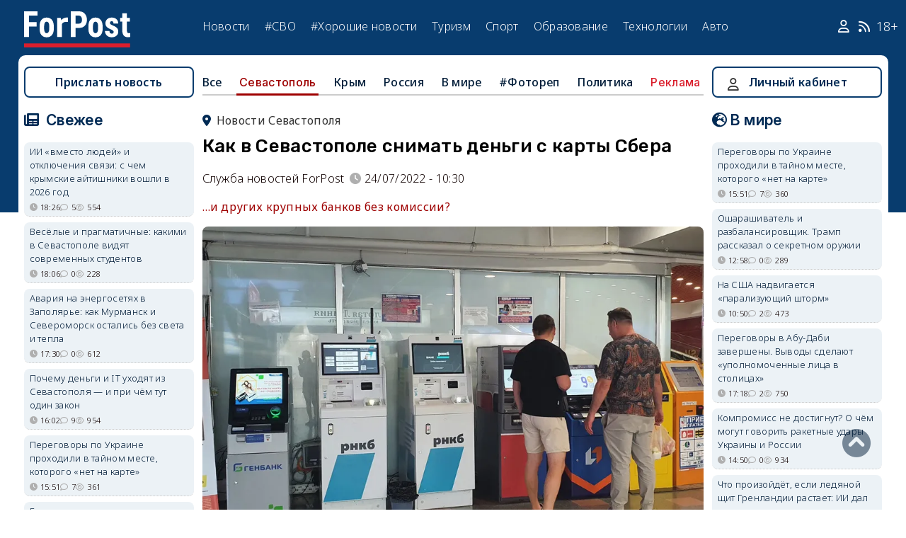

--- FILE ---
content_type: text/html; charset=UTF-8
request_url: https://sevastopol.su/news/kak-v-sevastopole-snimat-dengi-s-karty-sbera
body_size: 31233
content:
<!DOCTYPE html><html lang="ru" dir="ltr" prefix="og: http://ogp.me/ns# article: http://ogp.me/ns/article# profile: http://ogp.me/ns/profile# fb: http://ogp.me/ns/fb#"><head><script type="text/javascript">
(function(m,e,t,r,i,k,a){
m[i]=m[i]||function(){(m[i].a=m[i].a||[]).push(arguments)};
m[i].l=1*new Date();
for (var j = 0; j < document.scripts.length; j++) {if (document.scripts[j].src === r) { return; }}
k=e.createElement(t),a=e.getElementsByTagName(t)[0],k.async=1,k.src=r,a.parentNode.insertBefore(k,a)
})(window, document,'script','https://mc.webvisor.org/metrika/tag_ww.js', 'ym');
ym(46137411, 'init', {clickmap:true, accurateTrackBounce:true, trackLinks:true});
</script><meta charset="utf-8" /><meta name="description" content="…и других крупных банков без комиссии?" /><meta name="abstract" content="…и других крупных банков без комиссии?" /><meta name="keywords" content="лайфхак,деньги,экономика,хорошие новости, новости, события" /><meta name="robots" content="index, follow" /><link rel="canonical" href="https://sevastopol.su/news/kak-v-sevastopole-snimat-dengi-s-karty-sbera" /><link rel="image_src" href="https://sevastopol.su/sites/default/files/styles/max_650x650/public/2022-07-23/2.bankomaty_sevastopol.jpg" /><meta name="author" content="ForPost - Новости Севастополя, Крыма, России и мира" /><meta name="generator" content="ForPost - Новости Севастополя, Крыма, России и мира" /><meta property="og:site_name" content="ForPost - Новости Севастополя, Крыма, России и мира" /><meta property="og:type" content="article" /><meta property="og:url" content="https://sevastopol.su/news/kak-v-sevastopole-snimat-dengi-s-karty-sbera" /><meta property="og:title" content="Как в Севастополе снимать деньги с карты Сбера" /><meta property="og:description" content="…и других крупных банков без комиссии?" /><meta property="og:image" content="https://sevastopol.su/sites/default/files/styles/max_650x650/public/2022-07-23/2.bankomaty_sevastopol.jpg" /><meta property="og:image:url" content="https://sevastopol.su/sites/default/files/styles/max_650x650/public/2022-07-23/2.bankomaty_sevastopol.jpg" /><meta property="og:image:secure_url" content="https://sevastopol.su/sites/default/files/fp-logo_0.jpg" /><meta property="og:image:type" content="image/jpeg" /><meta property="og:image:width" content="650" /><meta property="og:image:height" content="426" /><meta property="og:video:height" content="134" /><meta property="og:image:alt" content="Как в Севастополе снимать деньги с карты Сбера" /><meta property="og:updated_time" content="2025-10-31T17:29:46+03:00" /><meta property="og:email" content="moder_forpost@mail.ru" /><meta property="og:phone_number" content="+7 978 254-36-06" /><meta property="og:locale" content="ru_RU" /><meta property="article:author" content="Служба новостей ForPost" /><meta property="article:tag" content="лайфхак" /><meta property="article:tag" content="деньги" /><meta property="article:tag" content="экономика" /><meta property="article:tag" content="хорошие новости" /><meta property="article:published_time" content="2022-07-24T10:30:00+03:00" /><meta property="article:modified_time" content="2025-10-31T17:29:46+03:00" /><meta property="article:expiration_time" content="2025-10-31T17:29:46+03:00" /><meta name="Generator" content="Drupal 10 (https://www.drupal.org)" /><meta name="MobileOptimized" content="width" /><meta name="HandheldFriendly" content="true" /><meta name="viewport" content="width=device-width, initial-scale=1.0" /><script type="application/ld+json">{"@context": "https://schema.org","@graph": [{"@type": "NewsArticle","@id": "https://sevastopol.su/news/kak-v-sevastopole-snimat-dengi-s-karty-sbera","name": "Как в Севастополе снимать деньги с карты Сбера","headline": "Как в Севастополе снимать деньги с карты Сбера","description": "…и других крупных банков без комиссии?","about": ["Севастополь","лайфхак","деньги","экономика","хорошие новости"],"image": {"@type": "ImageObject","url": "https://sevastopol.su/sites/default/files/styles/large/public/2022-07-23/2.bankomaty_sevastopol.jpg.webp","width": "480","height": "480"},"datePublished": "вс, 24/07/2022 - 10:30","dateModified": "2025-10-31T17:29:46+03:00","isAccessibleForFree": "True","author": {"@type": "NewsMediaOrganization","@id": "https://sevastopol.su/","name": "Служба Новостей ForPost","url": "https://sevastopol.su/","logo": {"@type": "ImageObject","url": "https://sevastopol.su/sites/default/files/styles/thumbnail/public/pictures/picture-51285-1524349918.png.webp","width": "100","height": "100"}}},{"@type": "NewsMediaOrganization","@id": "https://sevastopol.su/","description": "ForPost - sevastopol.SU Новостной портал","sameAs": ["https://vk.com/forpost_sev","https://ok.ru/guests","https://t.me/forpost_sev","https://dzen.ru/forpostnews","https://vk.com/publicsevastopollife"],"name": "ForPost - sevastopol.SU Новостной портал","url": "https://sevastopol.su/","logo": {"@type": "ImageObject","representativeOfPage": "True","url": "https://sevastopol.su/logo_image.jpg","width": "500","height": "280"}}]
}</script><link rel="icon" href="/sites/default/files/favicon_2.ico" type="image/vnd.microsoft.icon" /><link rel="amphtml" href="https://sevastopol.su/news/kak-v-sevastopole-snimat-dengi-s-karty-sbera?amp" /><title>Как в Севастополе снимать деньги с карты Сбера</title><link rel="icon" type="image/png" sizes="16x16" href="/themes/contrib/basic/favicon/favicon-16x16.png"><link rel="icon" type="image/png" sizes="32x32" href="/themes/contrib/basic/favicon/favicon-32x32.png"><link rel="icon" rel="apple-touch-icon" type="image/png" sizes="180x180" href="/themes/contrib/basic/favicon/apple-touch-icon.png"><link rel="icon" rel="apple-touch-icon" type="image/png" sizes="120x120" href="/themes/contrib/basic/favicon/apple-touch-icon120.png"><link rel="icon" type="image/png" sizes="192x192" href="/themes/contrib/basic/favicon/android-chrome-192x192.png"><link rel="stylesheet" media="all" href="/sites/default/files/css/css__2FUKgip5pA4IDcB1RhdAlvuIhaScIb2cy9vkXbi0M4.css?delta=0&amp;language=ru&amp;theme=basic&amp;include=eJxFjFEKwzAMQy-UxUcqTuIOUzcudpKRnX5tYduPeHogJXTO8BRNKCFvVLipLZizWmGt8KO4mtZGtYRTEFS1HYXfFFYe5A0N0nX1r1-Ip6cgOLW3pbBnHWQTtFJWCYeKQLF-oMSLH8J18-DTG-1wTwfTy-HOuGvpQh8atUap" /><link rel="stylesheet" media="all" href="/sites/default/files/css/css_bR-4hAZOyKOtFSoHJBDuAZgkt1HK1oluUQ45dEhRXnM.css?delta=1&amp;language=ru&amp;theme=basic&amp;include=eJxFjFEKwzAMQy-UxUcqTuIOUzcudpKRnX5tYduPeHogJXTO8BRNKCFvVLipLZizWmGt8KO4mtZGtYRTEFS1HYXfFFYe5A0N0nX1r1-Ip6cgOLW3pbBnHWQTtFJWCYeKQLF-oMSLH8J18-DTG-1wTwfTy-HOuGvpQh8atUap" /><meta name="yandex-verification" content="8666fda4b81d96a4" /><meta name="yandex-verification" content="9cb98ca9b5f9161a" /><script>window.yaContextCb = window.yaContextCb || [] </script><script async src="https://yandex.ru/ads/system/context.js"></script><script async src="https://cdn.digitalcaramel.com/caramel.js"></script></head><body class="role--anonymous with-subnav"><div class="dialog-off-canvas-main-canvas" data-off-canvas-main-canvas><div class="layout-container"> <header id="header"><div class="container"><div id="header-region"><div class="region region-header"><div id="block-basic-branding" class="coloumn-1 block-basic-branding block_it"> <a href="/" title="Главная" rel="home" class="site-logo"> <img src="/sites/default/files/fp-logo.svg" width="150" height="51" alt="Главная" /> </a></div><nav role="navigation" aria-labelledby="block-basic-main-menu-menu" id="block-basic-main-menu" class="coloumn-3 block block-menu navigation menu--main"><h2 id="block-basic-main-menu-menu">Меню</h2><ul class="menu"><li class="menu-item"> <a href="/all-news" title="Новости Севастополя, Крыма, России и Мира" data-drupal-link-system-path="all-news">Новости</a></li><li class="menu-item"> <a href="/all-news/sevastopol" title="Самые свежие и актуальные новости Севастополя" data-drupal-link-system-path="all-news/sevastopol">Севастополь</a></li><li class="menu-item"> <a href="/all-news/crimea" title="Самые свежие и актуальные новости Крыма" data-drupal-link-system-path="all-news/crimea">Крым</a></li><li class="menu-item"> <a href="/all-news/world" title="Мировые новости">Мировые новости</a></li><li class="menu-item"> <a href="/all-news/russia" title="Самые свежие и актуальные новости России" data-drupal-link-system-path="all-news/russia">Россия</a></li><li class="menu-item"> <a href="/tag/resonance" title="Резонанс" data-drupal-link-system-path="taxonomy/term/4722">Резонанс</a></li><li class="menu-item"> <a href="/special-operation" title="Спецоперация" data-drupal-link-system-path="special-operation">#СВО</a></li><li class="menu-item"> <a href="/tag/good-news" title="Хорошие новости" data-drupal-link-system-path="taxonomy/term/5765">#Хорошие новости</a></li><li class="menu-item"> <a href="/tourism/all" data-drupal-link-system-path="tourism/all">Туризм</a></li><li class="menu-item"> <a href="https://med.sevastopol.su" title="Актуальные статьи и новости о здоровье и медицине">Здоровье</a></li><li class="menu-item"> <a href="https://sport.sevastopol.su" title="Новости спорта">Спорт</a></li><li class="menu-item"> <a href="/study" title="Актуальные статьи и новости об образование" data-drupal-link-system-path="study">Образование</a></li><li class="menu-item"> <a href="https://tech.sevastopol.su/" title="Новости мира технологий, статьи, обзоры">Технологии</a></li><li class="menu-item"> <a href="https://auto.sevastopol.su/" title="Новости авто индустрии, статьи, обзоры">Авто</a></li></ul> </nav><div id="block-topright" class="coloumn-1 block-topright block_it"><div class="basic__body"> <a href="/user" class="fab fa-user social_icon" title="Личный Кабинет"> </a> <a href="/content/rss-feed" class="fab fa-rss social_icon"> </a> <span class="age-limited">18+</span></div></div></div></div></div> </header> <main id="main"><div class="container"><div id="content-wrapper"> <section id="content"><div id="content-header"><div id="highlighted"><div class="region region-highlighted"><div data-drupal-messages-fallback class="hidden"></div></div></div></div><div id="content-area"><div class="region region-content"><div id="block-basic-content" class="block-basic-content block_it"><div class="mobile-important-placeholder "></div><ul itemscope itemtype="http://schema.org/SiteNavigationElement"	class="second-node-menu mobile-hidden"><li><a itemprop="url" title="ForPost - Все новости" href="/all-news">Все</a></li><li class="active" ><a itemprop="url" title="ForPost - Новости Севастополя" href="/all-news/sevastopol">Севастополь</a></li><li ><a itemprop="url" title="ForPost - Новости Крыма" href="/all-news/crimea">Крым</a></li><li ><a itemprop="url" title="ForPost - Новости России" href="/all-news/russia">Россия</a></li><li class="tablet-hidden"><a itemprop="url" title="ForPost - Новости Мира" href="/all-news/worlds">В	мире</a></li><li><a itemprop="url" title="ForPost - Фоторепортаж" href="/tag/fotorep">#Фотореп</a></li><li class="tablet-hidden"><a itemprop="url" title="ForPost - Политика" href="https://politika.sevastopol.su/">Политика</a></li><li><a class="link" href="https://sevastopol.su/content/reklama-na-sayte">Реклама</a></li></ul><article itemscope itemtype="https://schema.org/NewsArticle"><h2 class="location"><a title="Новости Севастополя | ForPost" href="/all-news/sevastopol"><span itemprop="about">Новости Севастополя</span></a></h2><div class="flex no-wrap justify-content"><div><h1 itemprop="headline">Как в Севастополе снимать деньги с карты Сбера</h1><div class="flex icons"><div class="news__author-of-text"><div>Служба новостей ForPost</div></div><div class="news__node-post-date">24/07/2022 - 10:30</div></div></div></div><p><div class="news__preview-text">…и других крупных банков без комиссии?</div></p><div class="news__anouncement-image"><img fetchpriority="high" src="/sites/default/files/styles/wide/public/2022-07-23/2.bankomaty_sevastopol.jpg.webp" alt ="Как в Севастополе снимать деньги с карты Сбера"/></div><div class="news__text-under-photo">Больше всего банкоматов замечено в крупных ТЦ города</div><div><div itemprop="articleBody" class="news__body"><p><em>Карты ВТБ, Сбера, «Тинькофф» и других «материковых» финансовых гигантов в Крыму и в Севастополе принимают как свои — оплачивать ими товары и услуги можно без каких-либо ограничений и комиссий. А вот как обстоят дела со снятием наличных в местных банкоматах?</em></p><p><em>Разберём, как сделать это с минимальными потерями или вовсе без них.</em></p><p><strong>Отсутствие присутствия</strong></p><p>Представительств и даже банкоматов крупнейших российских банков в Крыму по-прежнему нет. Связано это с опасениями негативных последствий для их зарубежной деятельности и ограничений в доступе к международным финансовым ресурсам.</p><p>Были здесь ещё свежи в памяти и проблемы с принятием карт <em>Visa</em> и отчасти <em>Mastercard</em>. С появлением национального расчётного центра и платёжной системы «МИР» все платежи проходят исключительно внутри страны, а значит, на Западе эти транзакции не отслеживаются. Именно поэтому на полуострове безналичная оплата пластиком крупных российских банков проходит гладко и без сбоев.</p><p>Куда сложнее было стабилизировать ситуацию в банковском секторе: какие-то банки заходили, какие-то отзывали лицензии, сильные поглощали слабых. Сейчас обслуживанием Крыма и Севастополя заняты учреждения, сосредоточенные в основном на операциях внутри страны:</p><ul class="rteindent1"><li><em>РНКБ Банк (ПАО);</em></li><li><em>АО «ГенБанк»;</em></li><li><em>АО «АБ „РОССИЯ”»;</em></li><li><em>ОАО «ЧБРР»;</em></li><li><em>ПАО «Промсвязьбанк» (открыт совсем недавно и пока только в Севастополе и Симферополе).</em></li></ul><p>Выясним, какие условия для снятия наличных в своих банкоматах предлагают эти банки и с какими картами выгоднее всего ехать на полуостров и в Севастополь.</p><p><strong>Стоп, снято!</strong></p><p>Важно помнить, что комиссию мы платим не тому банку, к банкомату которого обратились, а своему, родному. Может показаться несправедливым, но лишь на первый взгляд.</p><p>Это не просто плата за наше удобство и желание получить деньги здесь и сейчас, но и компенсация расходов, связанных с этой операцией, которую ваш банк должен возместить стороннему. Ведь банкоматы банально требуют обслуживания: инкассации, ремонты, закупки.</p><p>Поэтому, когда вы видите на банкомате надпись «0% комиссии за снятие!», это касается только отношений держателя карты с конкретным банкоматом, но не банковских взаиморасчётов.</p><p>Такая практика реализована и в Крыму: местные финучреждения комиссию за снятие с чужих карт не взымают (эту информацию нам подтвердили в РНКБ, «ГенБанке», ПСБ и «России»). Здесь всё на совести «вашего» банка и условий по конкретному пластику.</p><p>К примеру, Сбер за обналичивание дебетовой карты в чужих банкоматах возьмёт комиссионный сбор в размере 1% (но не менее 100 рублей), ВТБ — 1% (минимум 300 рублей), Альфа-Банк — 1% (минимум 150 рублей).</p><p>Разумеется, выгоднее при таких условиях снимать сразу «по-крупному», чем несколько раз мелкие суммы.</p><p>Если же для вас важно не платить комиссию в банкоматах Севастополя вовсе — это вполне реально: открываем моментальную бесплатную карту в РНКБ и по системе быстрых платежей (СБП) переводим со своей «материковой» карты на вновь открытую местную.</p><p>Зачисление моментальное, комиссией не облагается, лимит — до 100 тысяч рублей за операцию.</p><blockquote><p><em>«Карту выдают в день обращения: понадобится ваше присутствие, паспорт с временной или постоянной российской пропиской, СНИЛС и максимум полчаса времени» — отмечают сотрудники банка.</em></p></blockquote><p>РНКБ в этом смысле удобен тем, что в городе у него самая разветвлённая сеть не только отделений, но и банкоматов — около 150. Проблем с поисками АТМ точно не будет.</p><p>Если вы держатель дебетовой карты <em>Tinkoff Black</em> одноимённого банка, для вас тоже есть приятные новости.</p><p>По условиям этого финансового продукта предусматривается опция бесплатного снятия средств на сумму от 3000 рублей за операцию в любом банкомате страны (Крым и Севастополь — не исключение). Если сумма будет меньше — заплатить придётся фиксированные 90 рублей.</p><p>Банк «Россия» представлен как на полуострове, так и во многих городах материковой части РФ. Владея его картой (или оформив её перед поездкой), не нужно будет ломать голову, где выгодно снять честно заработанное. Только в Севастополе чуть больше 50 сетевых банкоматов.</p><blockquote><p>Ещё один российский банк, чьи клиенты будут чувствовать себя в Севастополе комфортно, — Промсвязьбанк.</p></blockquote><p>Появился в городе только весной 2022, но потихоньку «обрастает» сетью банкоматов. Семь из них уже в работе: в офисе банка на Большой Морской, 33, и в крупных ТЦ («Апельсин», <em>SEA</em> <em>MALL</em>, <em>Lavanda</em> <em>mall</em>, «Муссон», «Московский», «Посейдон»). «Ещё 8 заработают в ближайшее время», — рассказали нам в пресс-службе.</p><p>И на заметку! ПСБ — банк-партнёр Альфа-банка, что даёт ряд преимуществ при взаимном обслуживании клиентов (в том числе и снятии наличных).</p><p><strong>Свой среди чужих</strong></p><p>Надо сказать, что во многих картах изначально заложена «плюшка» беспроцентного снятия во всех банкоматах страны.</p><p>Например, держатель зарплатной мультикарты ВТБ может свободно получить наличность в любом севастопольском банкомате, не теряя ни копейки. А по подобной карте Газпромбанка (выпущенной в рамках зарплатного проекта) без комиссии снимется нужная вам сумма в банке «Россия» (бесплатно 3 р/мес в пределах 100 тысяч).</p><p>К тому же крупные банковские игроки часто предлагают премиальные продукты своим клиентам, закладывая в них целый ряд привилегий. С условных <em>GOLD/</em><em>VIP/</em><em>PLATINUM</em>-карт обычно тоже можно снимать купюры где угодно и порой даже безлимитно — но это очень индивидуальная история.</p><p><em>Отсюда универсальный совет, который озвучивают во всех банках: </em></p><blockquote><p><em>узнавайте перед поездкой условия снятия именно по ВАШЕЙ карте (лимиты и наличие/отсутствие привилегий)!</em></p></blockquote><p>Не поленитесь набрать менеджера по телефону, который почти наверняка найдёте на обороте любой карты, или зайти в мобильное приложение, чтобы узнать подробности. Например, бывали в городе случаи, когда сложности возникали со снятием баланса с социальных «материковых» карт, — так что лучше перестраховаться!</p><p><strong>И ещё несколько простых рекомендаций для экономии денег и нервных клеток.</strong></p><ul><li>Берите с собой хотя бы небольшой запас наличных.</li><li>Точек с эквайрингом в Севастополе много, но всё ещё остаются места, где наверняка оплата будет олдскульной «бумажной» и только такой (особенно это касается сезонных и мелких точек продаж).</li><li>Помните, что даже безобидная операция запроса баланса в чужом банкомате тоже стоит денег.</li></ul><p>В Сбере, например, плата за такой просмотр составляет 15 рублей, у Альфа-банка — 30 руб. Надо ли говорить, что у таких банковских мастодонтов есть мобильные приложения и там сделать то же самое будет стоить примерно… ничего!</p><p>Наверняка знаете, но мы напомним: любое снятие кредитных средств, и особенно в чужих терминалах, чревато начислением внушительной комиссии — порядка 3–5% в зависимости от банка, поэтому этот вариант оставляйте на самый крайний случай.</p><p>Ну и классическое — не храните все деньги на одной единственной карте. Потеряв её, рискуете остаться ни с чем.</p><p>Надеемся, вы убедились, что «крымские» банкоматы совсем не кусаются. Главное, приезжая сюда, знать ВСЁ о своей карте и СОВСЕМ НЕМНОГО ориентироваться в местной специфике.</p><p>Ольга Давыдова<br><br />Фото&nbsp;автора</p></div></div></article><div class="news__dynamic-token-fieldnode-number-of-views"><div class="view-icon icon viewed">6244</div></div> <link rel="stylesheet" media="all" href="/sites/default/files/css/css_DLvdwKtCMA0pJ9kEjJjyf6iefhDbNJ-9aDSThEQXxQk.css?delta=0&amp;language=ru&amp;theme=basic&amp;include=eJxLy0lM108DEno5mXnZ8YlZiRUARyMHQw&amp;exclude=[base64]" /><div class="flex between"><div class="news__dynamic-block-fieldnode-podelitsya-novostyu"><div class="basic__body"><div class="field__label">Поделитесь:</div><div class="ya-share2" data-curtain data-size="l" data-color-scheme="whiteblack" data-limit="3" data-services="vkontakte,odnoklassniki,telegram"></div></div></div><fieldset class="js-form-item form-item js-form-wrapper form-wrapper"><legend> <span class="fieldset-legend">Оцените статью:</span></legend><div class="fieldset-wrapper"><div class="news__rey"><form class="fivestar-form-1" id="vote" data-drupal-selector="fivestar-form-1" action="/news/kak-v-sevastopole-snimat-dengi-s-karty-sbera" method="post" accept-charset="UTF-8"><div class="clearfix fivestar-average-text fivestar-average-stars fivestar-form-item fivestar-basic"><div class="js-form-item form-item js-form-type-fivestar form-type-fivestar js-form-item-vote form-item-vote form-no-label"><div class="fivestar-static-form-item"><div class="js-form-item form-item js-form-type-item form-type-item js-form-item- form-item-"><div class="fivestar-basic"><div class="fivestar-widget-static fivestar-widget-static-vote fivestar-widget-static-5 clearfix"><div class="star star-1 star-odd star-first"> <span class="off"> 0 </span></div><div class="star star-2 star-even"> <span class="off"> </span></div><div class="star star-3 star-odd"> <span class="off"> </span></div><div class="star star-4 star-even"> <span class="off"> </span></div><div class="star star-5 star-odd star-last"> <span class="off"> </span></div></div></div><div class="description"><div class="fivestar-summary fivestar-summary-average-count"> <span class="empty">Еще нет голосов</span></div></div></div></div></div></div><input class="js-hide button js-form-submit form-submit" data-drupal-selector="edit-submit" type="submit" id="edit-submit" name="op" value="Rate" /><input autocomplete="off" data-drupal-selector="form-nfanrnm8zdudtgh64c-thoudfxocryqqyl9fskzzqo" type="hidden" name="form_build_id" value="form-nFaNRnM8zDUdTGH64c--ThoUdfXocRyqqYL9fskZZQo" /><input data-drupal-selector="edit-fivestar-form-1" type="hidden" name="form_id" value="fivestar_form_1" /></form></div></div></fieldset></div><div class="news__dynamic-block-fieldnode-tegi-"><div class="views-element-container"><div class="tags"><div class="view-header"><div class="field__label"> Теги:</div></div><div class="view-content"><div class="tag"><div><span><a href="/tag/life-hack" title="ForPost Новости - лайфхак"><span>лайфхак</span></a></span></div></div><div class="tag"><div><span><a href="/tag/money" title="ForPost Новости - деньги"><span>деньги</span></a></span></div></div><div class="tag"><div><span><a href="/tag/economy" title="ForPost Новости - экономика"><span>экономика</span></a></span></div></div><div class="tag"><div><span><a href="/tag/good-news" title="ForPost Новости - хорошие новости"><span>хорошие новости</span></a></span></div></div></div><div class="view-footer"></div></div></div></div><div class="news__dynamic-block-fieldnode-chitayte-takzhe-"><div class="views-element-container"><div class="news"><div class="view-header"><div class="field__label">Читать также:</div></div><div class="view-content"><div class="width-48 views-row"><div class="flex no-wrap mobile-center "><div class="relative"><div class="image"> <a href="/news/poyte-kak-pioner-na-stulchike-tri-layfkhaka-kak-spasti-yolku-i-ne-obidet-kota?read-more" title="«Пойте, как пионер на стульчике»: три лайфхака, как спасти ёлку и не обидеть кота"> <img loading="lazy" src="/sites/default/files/styles/240x135/public/2025-12-26/kot_elka_dom_kvartira_novyy_god_rossiya.jpeg.webp" title="«Пойте, как пионер на стульчике»: три лайфхака, как спасти ёлку и не обидеть кота" alt="«Пойте, как пионер на стульчике»: три лайфхака, как спасти ёлку и не обидеть кота"> </a></div></div><div><p> <a href="/news/poyte-kak-pioner-na-stulchike-tri-layfkhaka-kak-spasti-yolku-i-ne-obidet-kota?read-more" title="«Пойте, как пионер на стульчике»: три лайфхака, как спасти ёлку и не обидеть кота"> «Пойте, как пионер на стульчике»: три лайфхака, как спасти ёлку и не обидеть кота </a></p></div></div></div><div class="width-48 views-row"><div class="flex no-wrap mobile-center "><div class="relative"><div class="image"> <a href="/news/rossiyanam-rasskazali-chto-delat-v-sluchae-otklyucheniya-mobilnogo-interneta?read-more" title="Россиянам рассказали, что делать в случае отключения мобильного интернета"> <img loading="lazy" src="/sites/default/files/styles/240x135/public/2025-07-17/1000002982.jpg.webp" title="Россиянам рассказали, что делать в случае отключения мобильного интернета" alt="Россиянам рассказали, что делать в случае отключения мобильного интернета"> </a></div></div><div><p> <a href="/news/rossiyanam-rasskazali-chto-delat-v-sluchae-otklyucheniya-mobilnogo-interneta?read-more" title="Россиянам рассказали, что делать в случае отключения мобильного интернета"> Россиянам рассказали, что делать в случае отключения мобильного интернета </a></p></div></div></div><div class="width-48 views-row"><div class="flex no-wrap mobile-center "><div class="relative"><div class="image"> <a href="/news/pensioneram-rasskazali-kak-nakopit-32-tysyachi-rubley-v-god?read-more" title="Пенсионерам рассказали, как накопить 32 тысячи рублей в год"> <img loading="lazy" src="/sites/default/files/styles/240x135/public/2025-05-22/1000001703.jpg.webp" title="Пенсионерам рассказали, как накопить 32 тысячи рублей в год" alt="Пенсионерам рассказали, как накопить 32 тысячи рублей в год"> </a></div></div><div><p> <a href="/news/pensioneram-rasskazali-kak-nakopit-32-tysyachi-rubley-v-god?read-more" title="Пенсионерам рассказали, как накопить 32 тысячи рублей в год"> Пенсионерам рассказали, как накопить 32 тысячи рублей в год </a></p></div></div></div><div class="width-48 views-row"><div class="flex no-wrap mobile-center "><div class="relative"><div class="image"> <a href="/news/ozvuchen-sekret-blagodarya-kotoromu-pensionery-ne-stanut-zhertvami-moshennikov?read-more" title="Озвучен секрет, благодаря которому пенсионеры не станут жертвами мошенников"> <img loading="lazy" src="/sites/default/files/styles/240x135/public/2025-04-24/1000000670.jpg.webp" title="Озвучен секрет, благодаря которому пенсионеры не станут жертвами мошенников" alt="Озвучен секрет, благодаря которому пенсионеры не станут жертвами мошенников"> </a></div></div><div><p> <a href="/news/ozvuchen-sekret-blagodarya-kotoromu-pensionery-ne-stanut-zhertvami-moshennikov?read-more" title="Озвучен секрет, благодаря которому пенсионеры не станут жертвами мошенников"> Озвучен секрет, благодаря которому пенсионеры не станут жертвами мошенников </a></p></div></div></div><div class="width-48 views-row"><div class="flex no-wrap mobile-center "><div class="relative"><div class="image"> <a href="/news/nazvany-sposoby-sekonomit-na-kommunalnykh-platezhakh?read-more" title="Названы способы сэкономить на коммунальных платежах"> <img loading="lazy" src="/sites/default/files/styles/240x135/public/2025-03-12/schet-platezh-zhkhk-zhku-kommunalka-kommunalnyy.jpg.webp" title="Названы способы сэкономить на коммунальных платежах" alt="Названы способы сэкономить на коммунальных платежах"> </a></div></div><div><p> <a href="/news/nazvany-sposoby-sekonomit-na-kommunalnykh-platezhakh?read-more" title="Названы способы сэкономить на коммунальных платежах"> Названы способы сэкономить на коммунальных платежах </a></p></div></div></div><div class="width-48 views-row"><div class="flex no-wrap mobile-center "><div class="relative"><div class="image"> <a href="/news/rossiyanam-rasskazali-kak-sekonomit-15-svoego-byudzheta?read-more" title="Россиянам рассказали, как сэкономить 15% своего бюджета"> <img loading="lazy" src="/sites/default/files/styles/240x135/public/2025-01-20/finansovoe-planirovanie-byudzhet.jpg.webp" title="Россиянам рассказали, как сэкономить 15% своего бюджета" alt="Россиянам рассказали, как сэкономить 15% своего бюджета"> </a></div></div><div><p> <a href="/news/rossiyanam-rasskazali-kak-sekonomit-15-svoego-byudzheta?read-more" title="Россиянам рассказали, как сэкономить 15% своего бюджета"> Россиянам рассказали, как сэкономить 15% своего бюджета </a></p></div></div></div></div><div class="view-footer"></div></div></div></div><div class="news__dynamic-block-fieldnode--mesto-16-pered-kommentariyami-v"><div class="views-element-container"><div class="advert"><div class="view-content"><div><div id="yandex_rtb_R-A-130997-11"></div><script>
window.yaContextCb.push(()=>{
Ya.Context.AdvManager.render({
"blockId": "R-A-130997-11",
"renderTo": "yandex_rtb_R-A-130997-11"
})
})
</script></div></div></div></div></div> <section id="node-news-comment-node-news" class="comments"><div class=" field__label comment-label">Обсуждение (19)</div> <article data-comment-user-id="65710" id="comment-3329102" class="js-ajax-comments-id-3329102"><div class="new-comment"><div class="user-photo text-center"> <article class="profile"><div class="user__user-picture"> <img loading="lazy" src="/sites/default/files/styles/round_75x75/public/default_images/nofoto.gif.webp" width="75" height="75" alt="strateg64" /></div> </article><div class= "mobile-hidden" title="Количество постов">40</div></div><div class="user-name flex"><div class="news__author-of-text"><span>strateg64</span></div><div class="news__node-post-date">вс, 24/07/2022 - 11:08</div></div><div class="text"><div class="comment_node_news__comment-body"><p>Надо ограничить использование карт Сбера в Крыму и Севастополе или по крайней мере ввести большую комиссию .Не хотят признавать Крым и Севастополь &nbsp;российским,соблюдают санкции в отношении наших регионов&nbsp; пусть&nbsp;обладатели их карт также испытывают неудобства &nbsp;.Санкции должны быть обоюдными .А то держат нас за пасынков .</p></div></div></div></article><article data-comment-user-id="80228" id="comment-3329111" class="js-ajax-comments-id-3329111"><div class="new-comment"><div class="user-photo text-center"> <article class="profile"><div class="user__user-picture"> <img loading="lazy" src="/sites/default/files/styles/round_75x75/public/default_images/nofoto.gif.webp" width="75" height="75" alt="Друг Сеня" /></div> </article><div class= "mobile-hidden" title="Количество постов">1376</div></div><div class="user-name flex"><div class="news__author-of-text"><span>Друг Сеня</span></div><div class="news__node-post-date">вс, 24/07/2022 - 11:42</div></div><div class="text"><div class="comment_node_news__comment-body"><p><strong>to strateg64:</strong>&nbsp; Признать отель&nbsp;Мрия Резорт Спа -иноагентом в Крыму(кому он принадлежит можно из предыдущего комментария)</p></div></div></div></article><article data-comment-user-id="75241" id="comment-3329119" class="js-ajax-comments-id-3329119"><div class="new-comment"><div class="user-photo text-center"> <article class="profile"><div class="user__user-picture"> <img loading="lazy" src="/sites/default/files/styles/round_75x75/public/pictures/picture-75241-1594097934.jpg.webp" width="75" height="75" alt="Lazo1969lazo" /></div> </article><div class= "mobile-hidden" title="Количество постов">130</div></div><div class="user-name flex"><div class="news__author-of-text"><span>Lazo1969lazo</span></div><div class="news__node-post-date">вс, 24/07/2022 - 12:11</div></div><div class="text"><div class="comment_node_news__comment-body"><p>Олигархический капитализм с уродливым лицом в действии. Банкиры против народа.</p></div></div></div></article><article data-comment-user-id="75015" id="comment-3329135" class="js-ajax-comments-id-3329135"><div class="new-comment"><div class="user-photo text-center"> <article class="profile"><div class="user__user-picture"> <img loading="lazy" src="/sites/default/files/styles/round_75x75/public/default_images/nofoto.gif.webp" width="75" height="75" alt="dl77" /></div> </article><div class= "mobile-hidden" title="Количество постов">2469</div></div><div class="user-name flex"><div class="news__author-of-text"><span>dl77</span></div><div class="news__node-post-date">вс, 24/07/2022 - 13:11</div></div><div class="text"><div class="comment_node_news__comment-body"><p>Знакомые, кто ездит в Крым, говорят, сберовские карты там обналичиваются беспроцентно вообще везде.&nbsp;</p></div></div></div></article><article data-comment-user-id="34515" id="comment-3329142" class="js-ajax-comments-id-3329142"><div class="new-comment"><div class="user-photo text-center"> <article class="profile"><div class="user__user-picture"> <img loading="lazy" src="/sites/default/files/styles/round_75x75/public/default_images/nofoto.gif.webp" width="75" height="75" alt="sergey-ka" /></div> </article><div class= "mobile-hidden" title="Количество постов">5592</div></div><div class="user-name flex"><div class="news__author-of-text"><span>sergey-ka</span></div><div class="news__node-post-date">вс, 24/07/2022 - 13:19</div></div><div class="text"><div class="comment_node_news__comment-body"><p><strong>to strateg64:</strong> &nbsp;</p><blockquote><p><em>Надо ограничить использование карт Сбера в Крыму и Севастополе или по крайней мере ввести большую комиссию .Не хотят признавать Крым и Севастополь &nbsp;российским,соблюдают санкции в отношении наших регионов&nbsp; пусть&nbsp;обладатели их карт также испытывают неудобства &nbsp;.Санкции должны быть обоюдными .А то держат нас за пасынков .</em></p></blockquote><p>Клиенты этих банков поставлены в невыгодные условия в Крыму и вы их предлагаете наказать повторно.&nbsp; Неудачная шутка.&nbsp;</p></div></div></div></article><article data-comment-user-id="2338" id="comment-3329173" class="js-ajax-comments-id-3329173"><div class="new-comment"><div class="user-photo text-center"> <article class="profile"><div class="user__user-picture"> <img loading="lazy" src="/sites/default/files/styles/round_75x75/public/avatars/3942.jpg.webp" width="75" height="75" alt="Galaxe" /></div> </article><div class= "mobile-hidden" title="Количество постов">9370</div></div><div class="user-name flex"><div class="news__author-of-text"><span>Galaxe</span></div><div class="news__node-post-date">вс, 24/07/2022 - 14:55</div></div><div class="text"><div class="comment_node_news__comment-body"><p><strong>to Lazo1969lazo:</strong> &nbsp;</p><blockquote><p><em>Олигархический капитализм с уродливым лицом в действии. Банкиры против народа.</em></p></blockquote><p>Мало того, что против народа, так они еще и компрадоры, раз на свой народ работать не хотят.</p></div></div></div></article><article data-comment-user-id="75474" id="comment-3329176" class="js-ajax-comments-id-3329176"><div class="new-comment"><div class="user-photo text-center"> <article class="profile"><div class="user__user-picture"> <img loading="lazy" src="/sites/default/files/styles/round_75x75/public/default_images/nofoto.gif.webp" width="75" height="75" alt="Lis2453" /></div> </article><div class= "mobile-hidden" title="Количество постов">53</div></div><div class="user-name flex"><div class="news__author-of-text"><span>Lis2453</span></div><div class="news__node-post-date">вс, 24/07/2022 - 15:01</div></div><div class="text"><div class="comment_node_news__comment-body"><p>Сбербанк саботирует решения правительства согласно которым учреждения послушные иностранным&nbsp;санкциям будут наказаны.</p><p>Правительство же видит что банк саботирует, но ничего, в этом плане, не делает, демонстрируя, таким образом, свою же слабость. Забавная ситуация.</p><p>&nbsp;</p></div></div></div></article><article data-comment-user-id="91851" id="comment-3329201" class="js-ajax-comments-id-3329201"><div class="new-comment"><div class="user-photo text-center"> <article class="profile"><div class="user__user-picture"> <img loading="lazy" src="/sites/default/files/styles/round_75x75/public/default_images/nofoto.gif.webp" width="75" height="75" alt="Andrey L" /></div> </article><div class= "mobile-hidden" title="Количество постов">607</div></div><div class="user-name flex"><div class="news__author-of-text"><span>Andrey L</span></div><div class="news__node-post-date">вс, 24/07/2022 - 16:23</div></div><div class="text"><div class="comment_node_news__comment-body"><blockquote><p>Признать отель&nbsp;Мрия Резорт Спа -иноагентом в Крыму</p></blockquote><p>Можно пойти дальше. Признать иноагентами в России все российские компании, не желающие заходить в Крым.</p><p>- Банки, операторы связи, РЖД, Почта России...</p></div></div></div></article><article data-comment-user-id="33506" id="comment-3329213" class="js-ajax-comments-id-3329213"><div class="new-comment"><div class="user-photo text-center"> <article class="profile"><div class="user__user-picture"> <img loading="lazy" src="/sites/default/files/styles/round_75x75/public/default_images/nofoto.gif.webp" width="75" height="75" alt="asd_nik" /></div> </article><div class= "mobile-hidden" title="Количество постов">400</div></div><div class="user-name flex"><div class="news__author-of-text"><span>asd_nik</span></div><div class="news__node-post-date">вс, 24/07/2022 - 17:24</div></div><div class="text"><div class="comment_node_news__comment-body"><p>остров Крым</p></div></div></div></article><article data-comment-user-id="65710" id="comment-3329240" class="js-ajax-comments-id-3329240"><div class="new-comment"><div class="user-photo text-center"> <article class="profile"><div class="user__user-picture"> <img loading="lazy" src="/sites/default/files/styles/round_75x75/public/default_images/nofoto.gif.webp" width="75" height="75" alt="strateg64" /></div> </article><div class= "mobile-hidden" title="Количество постов">40</div></div><div class="user-name flex"><div class="news__author-of-text"><span>strateg64</span></div><div class="news__node-post-date">вс, 24/07/2022 - 18:46</div></div><div class="text"><div class="comment_node_news__comment-body"><p>В Госдуму внесен законопроект об уголовной ответственности за исполнение санкций на территории РФ</p><ul></ul><p>&nbsp;</p><p><strong><a href="http://www.consultant.ru/cons/cgi/online.cgi?req=doc;base=PRJ;n=219041" rel="nofollow">Проект Федерального закона N 102053-8 "О внесении изменения в статью 201 Уголовного кодекса Российской Федерации"</a></strong></p><p>Часть вторую статьи 201 Уголовного кодекса РФ "Злоупотребление полномочиями" предлагается дополнить положением о деянии, совершенном в целях исполнения решения иностранного государства, союза иностранных государств или международной организации о введении мер ограничительного характера против РФ.</p><p>Вот интересно касается это Грефа или для его банка будет пункт со звёздочкой* и мелким шрифтом ?</p><p>Касается ли это ну например Алиэкспресс ,который рекламируют по федеральным каналам ,а он не доставляет покупки и не работает с Крымом ,соблюдая санкции?Пока будут эти полумеры и нашим и вашим нас никто уважать не будет .</p><p><br><br />&nbsp;</p></div></div></div></article><article data-comment-user-id="28301" id="comment-3329242" class="js-ajax-comments-id-3329242"><div class="new-comment"><div class="user-photo text-center"> <article class="profile"><div class="user__user-picture"> <img loading="lazy" src="/sites/default/files/styles/round_75x75/public/avatars/36142.jpg.webp" width="75" height="75" alt="Mir vsem" /></div> </article><div class= "mobile-hidden" title="Количество постов">5546</div></div><div class="user-name flex"><div class="news__author-of-text"><span>Mir vsem</span></div><div class="news__node-post-date">вс, 24/07/2022 - 18:50</div></div><div class="text"><div class="comment_node_news__comment-body"><p><strong>to Lazo1969lazo:</strong> &nbsp;</p><blockquote><p><em>Олигархический капитализм с уродливым лицом в действии. Банкиры против народа.</em></p></blockquote><p>&nbsp;А когда они были с народом!? Как могут быть с народом те, кто "пьет" их кровь! Разве по ставке ЦБ это не видно? Ничто иначе как жирующие <strong>паразиты</strong>!</p><p>Банкиры во все времена и везде были только за деньги...</p></div></div></div></article><article data-comment-user-id="73614" id="comment-3329247" class="js-ajax-comments-id-3329247"><div class="new-comment"><div class="user-photo text-center"> <article class="profile"><div class="user__user-picture"> <img loading="lazy" src="/sites/default/files/styles/round_75x75/public/default_images/nofoto.gif.webp" width="75" height="75" alt="Авгур" /></div> </article><div class= "mobile-hidden" title="Количество постов">187</div></div><div class="user-name flex"><div class="news__author-of-text"><span>Авгур</span></div><div class="news__node-post-date">вс, 24/07/2022 - 19:00</div></div><div class="text"><div class="comment_node_news__comment-body"><p>&nbsp;</p><blockquote><p><em>Знакомые, кто ездит в Крым, говорят, сберовские карты там обналичиваются беспроцентно вообще везде.&nbsp;&nbsp;</em></p></blockquote><p>Врут! Деньги снимаются с 1 % со снимаемой суммы.</p></div></div></div></article><article data-comment-user-id="64463" id="comment-3329248" class="js-ajax-comments-id-3329248"><div class="new-comment"><div class="user-photo text-center"> <article class="profile"><div class="user__user-picture"> <img loading="lazy" src="/sites/default/files/styles/round_75x75/public/pictures/picture-64463-1559489573.jpg.webp" width="75" height="75" alt="Elsa lebn" /></div> </article><div class= "mobile-hidden" title="Количество постов">2332</div></div><div class="user-name flex"><div class="news__author-of-text"><span>Elsa lebn</span></div><div class="news__node-post-date">вс, 24/07/2022 - 19:09</div></div><div class="text"><div class="comment_node_news__comment-body"><p>&nbsp;</p><blockquote><p><em>Олигархический капитализм с уродливым лицом в действии. Банкиры против народа.</em></p></blockquote><p>&nbsp;... ой, да шоб я сдох, но, таки покажите мне банкира, хотя бы завалященького, который, извините за выражение, за народ&nbsp;<img alt="biggrin" src="/sites/all/libraries/ckeditor/plugins/smiley/images/biggrin.gif"><img alt="biggrin" src="/sites/all/libraries/ckeditor/plugins/smiley/images/biggrin.gif"><img alt="biggrin" src="/sites/all/libraries/ckeditor/plugins/smiley/images/biggrin.gif"></p><p>p.s. а если неохота влетать на проценты в чужом банкомате, либо иметь геморрой с визитом в отделение РНКБ за моментальной картой, то меньше пользуйтесь налом. Пару раз эта моя привычка (могу неделю таскать в лопатнике не больше сотни с мелочью) помогла выпить на халяву...</p></div></div></div></article><article data-comment-user-id="91890" id="comment-3329249" class="js-ajax-comments-id-3329249"><div class="new-comment"><div class="user-photo text-center"> <article class="profile"><div class="user__user-picture"> <img loading="lazy" src="/sites/default/files/styles/round_75x75/public/pictures/picture-91890-1658682428.jpg.webp" width="75" height="75" alt="Antonina_Kraken" /></div> </article><div class= "mobile-hidden" title="Количество постов">6</div></div><div class="user-name flex"><div class="news__author-of-text"><span>Antonina_Kraken</span></div><div class="news__node-post-date">вс, 24/07/2022 - 19:12</div></div><div class="text"><div class="comment_node_news__comment-body"><p>&nbsp;</p><blockquote><p><em>Сбербанк саботирует решения правительства согласно которым учреждения послушные иностранным&nbsp;санкциям будут наказаны.Правительство же видит что банк саботирует, но ничего, в этом плане, не делает, демонстрируя, таким образом, свою же слабость. Забавная ситуация.&nbsp;</em></p></blockquote><p>&nbsp;</p><p>Угадайте в чей карман идут&nbsp; сверхприбыли этого банка&nbsp;!&nbsp;Вы всерьез думаете что законы которые&nbsp; они пишут&nbsp; направлены на всех и они сами эти законы когда то соблюдали ?<br><br />Себе в ногу они стрелять не будут, а проблемы плебса бояр никогда не волновали.&nbsp;</p></div></div></div></article><article data-comment-user-id="62049" id="comment-3329293" class="js-ajax-comments-id-3329293"><div class="new-comment"><div class="user-photo text-center"> <article class="profile"><div class="user__user-picture"> <img loading="lazy" src="/sites/default/files/styles/round_75x75/public/pictures/dikhlak.jpg.webp" width="75" height="75" alt="d dd" /></div> </article><div class= "mobile-hidden" title="Количество постов">11265</div></div><div class="user-name flex"><div class="news__author-of-text"><span>d dd</span></div><div class="news__node-post-date">вс, 24/07/2022 - 22:33</div></div><div class="text"><div class="comment_node_news__comment-body"><p>А как в Севастополе получить карту Сбербанка? Может редакция подскажет.</p><p>Проявит так сказать заботу о севастопольцах.(поехать на метерик не предлагать)</p><p>А вообще лучше про котиков.</p></div></div></div></article><article data-comment-user-id="90232" id="comment-3329303" class="js-ajax-comments-id-3329303"><div class="new-comment"><div class="user-photo text-center"> <article class="profile"><div class="user__user-picture"> <img loading="lazy" src="/sites/default/files/styles/round_75x75/public/default_images/nofoto.gif.webp" width="75" height="75" alt="StanislavBravov" /></div> </article><div class= "mobile-hidden" title="Количество постов">264</div></div><div class="user-name flex"><div class="news__author-of-text"><span>StanislavBravov</span></div><div class="news__node-post-date">вс, 24/07/2022 - 23:08</div></div><div class="text"><div class="comment_node_news__comment-body"><p><strong>to Elsa lebn:</strong> &nbsp;</p><blockquote><p>меньше пользуйтесь налом</p></blockquote><p>А такие риски, как энергетические аварии,&nbsp;когда пропадает электричество, вы совсем не учитываете? Какой будет толк с карты, если не работают терминалы и банкоматы и ни расплатиться картой, ни обналичить деньги вы не можете? Считай, в одночасье обнищали. Какими бы ни были достижения цивилизации, все они крайне уязвимы, поскольку зависят от обыкновенной розетки. Я, например,&nbsp;обналичиваю всё, что лежит на карте больше сотни (меньше сотни, понятно. не снимешь - в банкоматах таких купюр нет).</p><p>&nbsp;</p></div></div></div></article><article data-comment-user-id="65710" id="comment-3329322" class="js-ajax-comments-id-3329322"><div class="new-comment"><div class="user-photo text-center"> <article class="profile"><div class="user__user-picture"> <img loading="lazy" src="/sites/default/files/styles/round_75x75/public/default_images/nofoto.gif.webp" width="75" height="75" alt="strateg64" /></div> </article><div class= "mobile-hidden" title="Количество постов">40</div></div><div class="user-name flex"><div class="news__author-of-text"><span>strateg64</span></div><div class="news__node-post-date">пн, 25/07/2022 - 05:55</div></div><div class="text"><div class="comment_node_news__comment-body"><p>&nbsp;</p><blockquote><p><em>to Elsa lebn: &nbsp;меньше пользуйтесь наломА такие риски, как энергетические аварии,&nbsp;когда пропадает электричество, вы совсем не учитываете? Какой будет толк с карты, если не работают терминалы и банкоматы и ни расплатиться картой, ни обналичить деньги вы не можете? Считай, в одночасье обнищали. Какими бы ни были достижения цивилизации, все они крайне уязвимы, поскольку зависят от обыкновенной розетки. Я, например,&nbsp;обналичиваю всё, что лежит на карте больше сотни (меньше сотни, понятно. не снимешь - в банкоматах таких купюр нет).&nbsp;</em></p></blockquote><p>&nbsp;Так вы пенсию(судя по написанному вы пенсионер )&nbsp; или&nbsp; зарплату получайте на почте или в кассе налом ,вдруг электричества не будет и карту обналичить не получится .Продукты в магазине тоже на один день покупаете ,вдруг холодильник работать не будет и такие примеры можно приводить до бесконечности .И вообще мы сегодня живы ,а завтра нет .Может в таком случае ну его нафиг всё.))))</p></div></div></div></article><article data-comment-user-id="67118" id="comment-3329354" class="js-ajax-comments-id-3329354"><div class="new-comment"><div class="user-photo text-center"> <article class="profile"><div class="user__user-picture"> <img loading="lazy" src="/sites/default/files/styles/round_75x75/public/pictures/picture-67118-1569902920.jpg.webp" width="75" height="75" alt="ВрачийОбезбаливающий" /></div> </article><div class= "mobile-hidden" title="Количество постов">223</div></div><div class="user-name flex"><div class="news__author-of-text"><span>ВрачийОбезбаливающий</span></div><div class="news__node-post-date">пн, 25/07/2022 - 10:17</div></div><div class="text"><div class="comment_node_news__comment-body"><p>Увернен, что вы телевизор тряпочкой накрываете.</p><blockquote><p><em>to Elsa lebn: &nbsp;меньше пользуйтесь наломА </em></p></blockquote></div></div></div></article><article data-comment-user-id="90281" id="comment-3329529" class="js-ajax-comments-id-3329529"><div class="new-comment"><div class="user-photo text-center"> <article class="profile"><div class="user__user-picture"> <img loading="lazy" src="/sites/default/files/styles/round_75x75/public/default_images/nofoto.gif.webp" width="75" height="75" alt="Кравви" /></div> </article><div class= "mobile-hidden" title="Количество постов">761</div></div><div class="user-name flex"><div class="news__author-of-text"><span>Кравви</span></div><div class="news__node-post-date">пн, 25/07/2022 - 17:23</div></div><div class="text"><div class="comment_node_news__comment-body"><p>&nbsp;</p><blockquote><p><em>Сбербанк саботирует решения правительства согласно которым учреждения послушные иностранным&nbsp;санкциям будут наказаны.Правительство же видит что банк саботирует, но ничего, в этом плане, не делает, демонстрируя, таким образом, свою же слабость. Забавная ситуация.&nbsp;</em></p></blockquote><p>&nbsp;Можно несколько громких примеров? И если можно номер указа правительства?</p></div></div></div></article><div class="link_button_blue"><a href="/user">Авторизуйтесь, чтобы читать все комментарии</a></div> </section></div><div class="views-element-container block-views-block-novosti-block-16 block_it" id="block-views-block-novosti-block-16"><div><div class="slider"><div class="view-header"><div class="field__label">Главное за день</div></div><div class="view-content"><div class="dotted views-row"><div class="flex mobile-center "><div class="relative"><div class="image"> <a href="/news/vesyolye-i-pragmatichnye-kakimi-v-sevastopole-vidyat-sovremennykh-studentov" title="Весёлые и прагматичные: какими в Севастополе видят современных студентов"><img loading="lazy" src="/sites/default/files/styles/240x135/public/2026-01-25/1-studenty-unichersitet-den-studenta-zachet-prepodavatel-sevastopol-vuz-sessiya.jpg.webp" title="Весёлые и прагматичные: какими в Севастополе видят современных студентов" alt="Весёлые и прагматичные: какими в Севастополе видят современных студентов"> </a></div><div class="tag"><a href="/tag/%D1%81%D1%82%D1%83%D0%B4%D0%B5%D0%BD%D1%82%D1%8B" title="ForPost - студенты">студенты</a></div></div><div><p class="large"><a href="/news/vesyolye-i-pragmatichnye-kakimi-v-sevastopole-vidyat-sovremennykh-studentov" title="Весёлые и прагматичные: какими в Севастополе видят современных студентов"> Весёлые и прагматичные: какими в Севастополе видят современных студентов </a><div class="review">Преподаватели — о новых привычках, рациональности и вызовах для высшего образования.</div><div class="flex icons "><div class="icon clock" title="вс, 25/01/2026 - 18:06 ">18:06</div><div class="icon comment">0</div><div class="icon viewed">228</div><div class="icon photo"></div></div></div></div></div><div class="dotted views-row"><div class="flex mobile-center "><div class="relative"><div class="image"> <a href="/news/chto-privelo-k-blekautu-v-murmanskoy-oblasti-avariya-na-lep-i-60-letnie-truby" title="Авария на энергосетях в Заполярье: как Мурманск и Североморск остались без света и тепла"><img loading="lazy" src="/sites/default/files/styles/240x135/public/2026-01-25/opory-lep-rukhnuli-v-murmanskoy-oblasti-23-yanvarya-2026.jpg.webp" title="Авария на энергосетях в Заполярье: как Мурманск и Североморск остались без света и тепла" alt="Авария на энергосетях в Заполярье: как Мурманск и Североморск остались без света и тепла"> </a></div><div class="tag"><a href="/tag/%D0%A7%D0%A1" title="ForPost - ЧС">ЧС</a></div></div><div><p class="large"><a href="/news/chto-privelo-k-blekautu-v-murmanskoy-oblasti-avariya-na-lep-i-60-letnie-truby" title="Авария на энергосетях в Заполярье: как Мурманск и Североморск остались без света и тепла"> Авария на энергосетях в Заполярье: как Мурманск и Североморск остались без света и тепла </a><div class="review">Что привело к блэкауту в Мурманской области: авария на ЛЭП, 60-летние опоры, обледеневшие провода.</div><div class="flex icons "><div class="icon clock" title="вс, 25/01/2026 - 17:30 ">17:30</div><div class="icon comment">0</div><div class="icon viewed">612</div></div></div></div></div><div class="dotted views-row"><div class="flex mobile-center "><div class="relative"><div class="image"> <a href="/news/sevastopol-tormozit-razvitie-kreativnykh-industriy-i-riskuet-ottokom-biznesa" title="Почему деньги и IT уходят из Севастополя — и при чём тут один закон"><img loading="lazy" src="/sites/default/files/styles/240x135/public/2026-01-25/sevastopol-it-park-festival-2025.jpeg.webp" title="Почему деньги и IT уходят из Севастополя — и при чём тут один закон" alt="Почему деньги и IT уходят из Севастополя — и при чём тут один закон"> </a></div><div class="tag"><a href="/tag/%D1%8D%D0%BA%D0%BE%D0%BD%D0%BE%D0%BC%D0%B8%D0%BA%D0%B0" title="ForPost - экономика">экономика</a></div></div><div><p class="large"><a href="/news/sevastopol-tormozit-razvitie-kreativnykh-industriy-i-riskuet-ottokom-biznesa" title="Почему деньги и IT уходят из Севастополя — и при чём тут один закон"> Почему деньги и IT уходят из Севастополя — и при чём тут один закон </a><div class="review">Отсутствие правил бьёт по зарплатам и бюджету города.</div><div class="flex icons "><div class="icon clock" title="вс, 25/01/2026 - 16:02 ">16:02</div><div class="icon comment">9</div><div class="icon viewed">954</div><div class="icon photo"></div></div></div></div></div><div class="dotted views-row"><div class="flex mobile-center "><div class="relative"><div class="image"> <a href="/news/pochemu-rekordnyy-turpotok-ne-otrazhaet-realnoe-sostoyanie-turotrasli-kryma-i-sevastopolya" title="Почему «рекордный» турпоток не отражает реальное состояние отрасли в Крыму и Севастополе"><img loading="lazy" src="/sites/default/files/styles/240x135/public/2026-01-25/turisty-kurort-sezon-podschety-cifry-sevastopol-krym-bazhenova-laspi.jpg.webp" title="Почему «рекордный» турпоток не отражает реальное состояние отрасли в Крыму и Севастополе" alt="Почему «рекордный» турпоток не отражает реальное состояние отрасли в Крыму и Севастополе"> </a></div><div class="tag"><a href="/tag/%D1%82%D1%83%D1%80%D0%B8%D0%B7%D0%BC" title="ForPost - туризм">туризм</a></div></div><div><p class="large"><a href="/news/pochemu-rekordnyy-turpotok-ne-otrazhaet-realnoe-sostoyanie-turotrasli-kryma-i-sevastopolya" title="Почему «рекордный» турпоток не отражает реальное состояние отрасли в Крыму и Севастополе"> Почему «рекордный» турпоток не отражает реальное состояние отрасли в Крыму и Севастополе </a><div class="review">Эксперты говорят о росте на бумаге и стагнации в общероссийском турконтексте</div><div class="flex icons "><div class="icon clock" title="вс, 25/01/2026 - 14:00 ">14:00</div><div class="icon comment">4</div><div class="icon viewed">1027</div><div class="icon photo"></div></div></div></div></div><div class="dotted views-row"><div class="flex mobile-center "><div class="relative"><div class="image"> <a href="/news/osharashivatel-i-razbalansirovschik-tramp-rasskazal-o-sekretnom-oruzhii" title="Ошарашиватель и разбалансировщик. Трамп рассказал о секретном оружии"><img loading="lazy" src="/sites/default/files/styles/240x135/public/2026-01-25/tramp-nozhnicy-karta-venesuela.jpg.webp" title="Ошарашиватель и разбалансировщик. Трамп рассказал о секретном оружии" alt="Ошарашиватель и разбалансировщик. Трамп рассказал о секретном оружии"> </a></div><div class="tag"><a href="/tag/%D0%B2%D0%BE%D0%BE%D1%80%D1%83%D0%B6%D0%B5%D0%BD%D0%B8%D0%B5" title="ForPost - вооружение">вооружение</a></div></div><div><p class="large"><a href="/news/osharashivatel-i-razbalansirovschik-tramp-rasskazal-o-sekretnom-oruzhii" title="Ошарашиватель и разбалансировщик. Трамп рассказал о секретном оружии"> Ошарашиватель и разбалансировщик. Трамп рассказал о секретном оружии </a><div class="review">Заявления Дональда Трампа о «дискомбобуляторе» — мастерский образец информационной операции, встроенной в рассказ о реальной военной акции.</div><div class="flex icons "><div class="icon clock" title="вс, 25/01/2026 - 12:58 ">12:58</div><div class="icon comment">0</div><div class="icon viewed">289</div></div></div></div></div><div class="dotted views-row"><div class="flex mobile-center "><div class="relative"><div class="image"> <a href="/news/bryansk-i-belgorod-otrazili-ataku-amerikanskikh-khaymersov-taktika-vsu-menyaetsya" title="Брянск и Белгород отразили атаку американских «Хаймерсов». Тактика ВСУ меняется?"><img loading="lazy" src="/sites/default/files/styles/240x135/public/2026-01-25/pvo_drony_himers_ataka_otrazhenie_svo_rossiya-1.jpg.webp" title="Брянск и Белгород отразили атаку американских «Хаймерсов». Тактика ВСУ меняется?" alt="Брянск и Белгород отразили атаку американских «Хаймерсов». Тактика ВСУ меняется?"> </a></div><div class="tag"><a href="/tag/%D0%BE%D0%B1%D1%81%D1%82%D1%80%D0%B5%D0%BB%D1%8B" title="ForPost - обстрелы">обстрелы</a></div></div><div><p class="large"><a href="/news/bryansk-i-belgorod-otrazili-ataku-amerikanskikh-khaymersov-taktika-vsu-menyaetsya" title="Брянск и Белгород отразили атаку американских «Хаймерсов». Тактика ВСУ меняется?"> Брянск и Белгород отразили атаку американских «Хаймерсов». Тактика ВСУ меняется? </a><div class="review">Поставки крупной партии ракет и боеприпасов для HIMARS Киев ждал с осени.</div><div class="flex icons "><div class="icon clock" title="вс, 25/01/2026 - 11:45 ">11:45</div><div class="icon comment">2</div><div class="icon viewed">901</div></div></div></div></div></div><div class="view-footer"></div></div></div></div><div class="views-element-container block-basic-views-block-novosti-block-21 block_it" id="block-basic-views-block-novosti-block-21"><div><div class="slider"><div class="view-header"><div class="field__label">Туризм</div></div><div class="view-content"><div class="dotted views-row"><div class="flex mobile-center "><div class="relative"><div class="image"> <a href="/news/pochemu-rekordnyy-turpotok-ne-otrazhaet-realnoe-sostoyanie-turotrasli-kryma-i-sevastopolya" title="Почему «рекордный» турпоток не отражает реальное состояние отрасли в Крыму и Севастополе"><img loading="lazy" src="/sites/default/files/styles/240x135/public/2026-01-25/turisty-kurort-sezon-podschety-cifry-sevastopol-krym-bazhenova-laspi.jpg.webp" title="Почему «рекордный» турпоток не отражает реальное состояние отрасли в Крыму и Севастополе" alt="Почему «рекордный» турпоток не отражает реальное состояние отрасли в Крыму и Севастополе"></a></div><div class="tag"><a href="/tag/%D1%82%D1%83%D1%80%D0%B8%D0%B7%D0%BC" title="ForPost - туризм">туризм</a></div></div><div><p class="large"> <a href="/news/pochemu-rekordnyy-turpotok-ne-otrazhaet-realnoe-sostoyanie-turotrasli-kryma-i-sevastopolya" title="Почему «рекордный» турпоток не отражает реальное состояние отрасли в Крыму и Севастополе"> Почему «рекордный» турпоток не отражает реальное состояние отрасли в Крыму и Севастополе </a></p><div class="review">Эксперты говорят о росте на бумаге и стагнации в общероссийском турконтексте</div><div class="flex icons "><div class="icon clock" title="вс, 25/01/2026 - 14:00 ">14:00</div><div class="icon comment">4</div><div class="icon viewed">1027</div><div class="icon photo"></div></div></div></div></div><div class="dotted views-row"><div class="flex mobile-center "><div class="relative"><div class="image"> <a href="/tourism/chem-abkhaziya-mozhet-udivit-puteshestvennikov-iz-kryma-zimoy" title="Зимняя Абхазия: зачем крымчанам ехать в Страну Души в межсезонье"><img loading="lazy" src="/sites/default/files/styles/240x135/public/2026-01-23/0-krym-abkhaziya-turisty-poezdka-zima.jpg8_.jpg.webp" title="Зимняя Абхазия: зачем крымчанам ехать в Страну Души в межсезонье" alt="Зимняя Абхазия: зачем крымчанам ехать в Страну Души в межсезонье"></a></div><div class="tag"><a href="/tag/%D0%90%D0%B1%D1%85%D0%B0%D0%B7%D0%B8%D1%8F" title="ForPost - Абхазия">Абхазия</a></div></div><div><p class="large"> <a href="/tourism/chem-abkhaziya-mozhet-udivit-puteshestvennikov-iz-kryma-zimoy" title="Зимняя Абхазия: зачем крымчанам ехать в Страну Души в межсезонье"> Зимняя Абхазия: зачем крымчанам ехать в Страну Души в межсезонье </a></p><div class="review">Почему Абхазия зимой интереснее, чем летом.</div><div class="flex icons "><div class="icon clock" title="сб, 24/01/2026 - 16:31 ">16:31</div><div class="icon comment">0</div><div class="icon viewed">825</div></div></div></div></div><div class="dotted views-row"><div class="flex mobile-center "><div class="relative"><div class="image"> <a href="/tourism/kak-nayti-carstvo-snezhnoy-korolevy-v-gorakh-kryma" title="Как найти царство Снежной Королевы в горах Крыма"><img loading="lazy" src="/sites/default/files/styles/240x135/public/2026-01-22/krym-suatkan-vodopad-ledopad-bogatoe-uschele-gory-pokhod-marshrut-deti-turisty.jpg5_.jpg.webp" title="Как найти царство Снежной Королевы в горах Крыма" alt="Как найти царство Снежной Королевы в горах Крыма"></a></div><div class="tag"><a href="/tag/%D0%9F%D0%BE%D1%85%D0%BE%D0%B4" title="ForPost - Поход">Поход</a></div></div><div><p class="large"> <a href="/tourism/kak-nayti-carstvo-snezhnoy-korolevy-v-gorakh-kryma" title="Как найти царство Снежной Королевы в горах Крыма"> Как найти царство Снежной Королевы в горах Крыма </a></p><div class="review">Короткий маршрут приведёт к обледеневшим каскадам водопада Суаткан.</div><div class="flex icons "><div class="icon clock" title="чт, 22/01/2026 - 18:31 ">18:31</div><div class="icon comment">0</div><div class="icon viewed">2150</div></div></div></div></div><div class="dotted views-row"><div class="flex mobile-center "><div class="relative"><div class="image"> <a href="/news/svidetelstva-o-rozhdenii-bolshe-nedostatochno-kak-vybrat-zagranpasport-dlya-rebyonka" title="Свидетельства о рождении больше недостаточно: как выбрать загранпаспорт для ребёнка"><img loading="lazy" src="/sites/default/files/styles/240x135/public/2026-01-21/zagranpasport-zagranica-1-1.jpg.webp" title="Свидетельства о рождении больше недостаточно: как выбрать загранпаспорт для ребёнка" alt="Свидетельства о рождении больше недостаточно: как выбрать загранпаспорт для ребёнка"></a></div><div class="tag"><a href="/tag/%D0%BF%D0%B0%D1%81%D0%BF%D0%BE%D1%80%D1%82" title="ForPost - паспорт">паспорт</a></div></div><div><p class="large"> <a href="/news/svidetelstva-o-rozhdenii-bolshe-nedostatochno-kak-vybrat-zagranpasport-dlya-rebyonka" title="Свидетельства о рождении больше недостаточно: как выбрать загранпаспорт для ребёнка"> Свидетельства о рождении больше недостаточно: как выбрать загранпаспорт для ребёнка </a></p><div class="review">Для выезда несовершеннолетних за рубеж ввели новое правило.</div><div class="flex icons "><div class="icon clock" title="чт, 22/01/2026 - 10:18 ">10:18</div><div class="icon comment">0</div><div class="icon viewed">527</div></div></div></div></div><div class="dotted views-row"><div class="flex mobile-center "><div class="relative"><div class="image"> <a href="/news/vosstanovyat-li-detskie-lagerya-v-sevastopole-vzglyad-so-storony-biznesa" title="Восстановят ли детские лагеря в Севастополе: взгляд со стороны бизнеса"><img loading="lazy" src="/sites/default/files/styles/240x135/public/2026-01-19/detskiy-lager.jpg.webp" title="Восстановят ли детские лагеря в Севастополе: взгляд со стороны бизнеса" alt="Восстановят ли детские лагеря в Севастополе: взгляд со стороны бизнеса"></a></div><div class="tag"><a href="/tag/%D0%B4%D0%B5%D1%82%D0%B8" title="ForPost - дети">дети</a></div></div><div><p class="large"> <a href="/news/vosstanovyat-li-detskie-lagerya-v-sevastopole-vzglyad-so-storony-biznesa" title="Восстановят ли детские лагеря в Севастополе: взгляд со стороны бизнеса"> Восстановят ли детские лагеря в Севастополе: взгляд со стороны бизнеса </a></p><div class="review">Севастопольский предприниматель рассказал, почему решил открыть детские лагеря не в Севастополе, а в Крыму.</div><div class="flex icons "><div class="icon clock" title="вт, 20/01/2026 - 09:09 ">09:09</div><div class="icon comment">9</div><div class="icon viewed">1830</div></div></div></div></div><div class="dotted views-row"><div class="flex mobile-center "><div class="relative"><div class="image"> <a href="/news/turisty-vernulis-v-krym-i-predyavili-novye-trebovaniya" title="Туристы поехали в Крым — и предъявили новые требования"><img loading="lazy" src="/sites/default/files/styles/240x135/public/2026-01-19/1-krym-yalta-turisty-leto-kurort-sezon.jpg.webp" title="Туристы поехали в Крым — и предъявили новые требования" alt="Туристы поехали в Крым — и предъявили новые требования"></a></div><div class="tag"><a href="/tag/%D1%82%D1%83%D1%80%D0%B8%D0%B7%D0%BC" title="ForPost - туризм">туризм</a></div></div><div><p class="large"> <a href="/news/turisty-vernulis-v-krym-i-predyavili-novye-trebovaniya" title="Туристы поехали в Крым — и предъявили новые требования"> Туристы поехали в Крым — и предъявили новые требования </a></p><div class="review">Поступления от туризма в республиканский бюджет в 2025 году удвоились.</div><div class="flex icons "><div class="icon clock" title="пн, 19/01/2026 - 18:24 ">18:24</div><div class="icon comment">5</div><div class="icon viewed">60569</div><div class="icon photo"></div></div></div></div></div></div><div class="view-footer"></div></div></div></div><div id="block-podpiska" class="block-podpiska block_it"><div class="basic__body"><script defer type="text/javascript" src="/libraries/popup.js?v3"></script></div></div><div id="block-basic-cookiesui" class="block-basic-cookiesui block_it"><div id="cookiesjsr" data-nosnippet></div></div></div></div> </section> <aside id="sidebar-first" class="column sidebar first"><div class="region region-sidebar-first"><div id="block-prislatnovost" class="block-prislatnovost block_it"><div class="basic__body"><div class="link_button_blue"><a title="Прислать новость" href="/prislat-novost">Прислать новость</a></div></div></div><div class="views-element-container fresh block-views-block-novosti-block-1 block_it" id="block-views-block-novosti-block-1"><div class="field__label"> Свежее</div><div><div class="news news-right-column"><div class="view-content"><div><ul><li class="dotted"><div> <a href="/news/ii-vmesto-lyudey-i-otklyucheniya-svyazi-s-chem-krymskie-aytishniki-voshli-v-2026-god" title="ИИ «вместо людей» и отключения связи: с чем крымские айтишники вошли в 2026 год "> ИИ «вместо людей» и отключения связи: с чем крымские айтишники вошли в 2026 год </a></div><div class="flex icons"><div class="icon clock"><span title="вс, 25/01/2026 - 18:26
"><time datetime="2026-01-25T18:26:00+03:00" class="datetime">18:26</time></span></div><div class="icon comment">5</div><div class="icon viewed">554</div></div></li><li class="dotted"><div> <a href="/news/vesyolye-i-pragmatichnye-kakimi-v-sevastopole-vidyat-sovremennykh-studentov" title="Весёлые и прагматичные: какими в Севастополе видят современных студентов"> Весёлые и прагматичные: какими в Севастополе видят современных студентов </a></div><div class="flex icons"><div class="icon clock"><span title="вс, 25/01/2026 - 18:06
"><time datetime="2026-01-25T18:06:02+03:00" class="datetime">18:06</time></span></div><div class="icon comment">0</div><div class="icon viewed">228</div></div></li><li class="dotted"><div> <a href="/news/chto-privelo-k-blekautu-v-murmanskoy-oblasti-avariya-na-lep-i-60-letnie-truby" title="Авария на энергосетях в Заполярье: как Мурманск и Североморск остались без света и тепла"> Авария на энергосетях в Заполярье: как Мурманск и Североморск остались без света и тепла </a></div><div class="flex icons"><div class="icon clock"><span title="вс, 25/01/2026 - 17:30
"><time datetime="2026-01-25T17:30:00+03:00" class="datetime">17:30</time></span></div><div class="icon comment">0</div><div class="icon viewed">612</div></div></li><li class="dotted"><div> <a href="/news/sevastopol-tormozit-razvitie-kreativnykh-industriy-i-riskuet-ottokom-biznesa" title="Почему деньги и IT уходят из Севастополя — и при чём тут один закон"> Почему деньги и IT уходят из Севастополя — и при чём тут один закон </a></div><div class="flex icons"><div class="icon clock"><span title="вс, 25/01/2026 - 16:02
"><time datetime="2026-01-25T16:02:02+03:00" class="datetime">16:02</time></span></div><div class="icon comment">9</div><div class="icon viewed">954</div></div></li><li class="dotted"><div> <a href="/news/peregovory-po-ukraine-prokhodili-v-taynom-meste-kotorogo-net-na-karte" title="Переговоры по Украине проходили в тайном месте, которого «нет на карте»"> Переговоры по Украине проходили в тайном месте, которого «нет на карте» </a></div><div class="flex icons"><div class="icon clock"><span title="вс, 25/01/2026 - 15:51
"><time datetime="2026-01-25T15:51:28+03:00" class="datetime">15:51</time></span></div><div class="icon comment">7</div><div class="icon viewed">361</div></div></li><li class="dotted"><div> <a href="/news/okhrana-na-grani-fola-chto-dolzhna-izmenit-tragediya-v-magazine" title="Грани вседозволенного: почему трагедия в питерском ТЦ — не случайность, а система"> Грани вседозволенного: почему трагедия в питерском ТЦ — не случайность, а система </a></div><div class="flex icons"><div class="icon clock"><span title="вс, 25/01/2026 - 15:15
"><time datetime="2026-01-25T15:15:02+03:00" class="datetime">15:15</time></span></div><div class="icon comment">9</div><div class="icon viewed">1006</div></div></li><li class="dotted"><div> <a href="/news/pochemu-rekordnyy-turpotok-ne-otrazhaet-realnoe-sostoyanie-turotrasli-kryma-i-sevastopolya" title="Почему «рекордный» турпоток не отражает реальное состояние отрасли в Крыму и Севастополе"> Почему «рекордный» турпоток не отражает реальное состояние отрасли в Крыму и Севастополе </a></div><div class="flex icons"><div class="icon clock"><span title="вс, 25/01/2026 - 14:00
"><time datetime="2026-01-25T14:00:03+03:00" class="datetime">14:00</time></span></div><div class="icon comment">4</div><div class="icon viewed">1027</div></div></li><li class="dotted"><div> <a href="/news/osharashivatel-i-razbalansirovschik-tramp-rasskazal-o-sekretnom-oruzhii" title="Ошарашиватель и разбалансировщик. Трамп рассказал о секретном оружии"> Ошарашиватель и разбалансировщик. Трамп рассказал о секретном оружии </a></div><div class="flex icons"><div class="icon clock"><span title="вс, 25/01/2026 - 12:58
"><time datetime="2026-01-25T12:58:46+03:00" class="datetime">12:58</time></span></div><div class="icon comment">0</div><div class="icon viewed">289</div></div></li><li class="dotted"><div> <a href="/news/prokuratura-sevastopolya-nachala-proverku-posle-ukusa-rebyonka-sobakoy" title="Прокуратура Севастополя начала проверку после укуса ребёнка собакой"> Прокуратура Севастополя начала проверку после укуса ребёнка собакой </a></div><div class="flex icons"><div class="icon clock"><span title="вс, 25/01/2026 - 12:06
"><time datetime="2026-01-25T12:06:03+03:00" class="datetime">12:06</time></span></div><div class="icon comment">8</div><div class="icon viewed">1301</div></div></li><li class="dotted"><div> <a href="/news/bryansk-i-belgorod-otrazili-ataku-amerikanskikh-khaymersov-taktika-vsu-menyaetsya" title="Брянск и Белгород отразили атаку американских «Хаймерсов». Тактика ВСУ меняется?"> Брянск и Белгород отразили атаку американских «Хаймерсов». Тактика ВСУ меняется? </a></div><div class="flex icons"><div class="icon clock"><span title="вс, 25/01/2026 - 11:45
"><time datetime="2026-01-25T11:45:10+03:00" class="datetime">11:45</time></span></div><div class="icon comment">2</div><div class="icon viewed">901</div></div></li><li class="dotted"><div> <a href="/news/na-ssha-nadvigaetsya-paralizuyuschiy-shtorm-polki-magazinov-opusteli" title="На США надвигается «парализующий шторм»"> На США надвигается «парализующий шторм» </a></div><div class="flex icons"><div class="icon clock"><span title="вс, 25/01/2026 - 10:50
"><time datetime="2026-01-25T10:50:21+03:00" class="datetime">10:50</time></span></div><div class="icon comment">2</div><div class="icon viewed">474</div></div></li><li class="dotted"><div> <a href="/news/sol-iz-krana-chto-proiskhodit-s-vodoy-v-sele-na-severe-kryma" title="Соль из крана: что происходит с водой в селе на севере Крыма "> Соль из крана: что происходит с водой в селе на севере Крыма </a></div><div class="flex icons"><div class="icon clock"><span title="вс, 25/01/2026 - 10:30
"><time datetime="2026-01-25T10:30:00+03:00" class="datetime">10:30</time></span></div><div class="icon comment">5</div><div class="icon viewed">1186</div></div></li></ul></div></div><div class="view-footer"><div class="link_button_blue"><a title="Свежие и актуальные новости Севастополя, Крым, России и мира" href="/all-news#news-12">Показать все новости</a></div></div></div></div></div><div class="views-element-container block-views-block-reklama-block-5 block_it" id="block-views-block-reklama-block-5"><div><div class="advert"><div class="view-content"><div><div id="yandex_rtb_R-A-130997-5">&nbsp;</div><script>window.yaContextCb.push(()=>{
Ya.Context.AdvManager.render({
renderTo: 'yandex_rtb_R-A-130997-5',
blockId: 'R-A-130997-5'
})
})</script></div></div></div></div></div><div class="views-element-container block-basic-views-block-faces-city-block-1 block_it" id="block-basic-views-block-faces-city-block-1"><div class="field__label">Лица Севастополя</div><div><div class="faces-right news-right-column"><div class="view-header"></div><div class="view-content"><div class="dotted"><div><span><div class="flex"><div class="view-image"> <img width="32" height="45" loading="lazy" src="/sites/default/files/styles/32x45/public/gorelov-vyacheslav-nikolaevich3.jpg.webp" title="Горелов Вячеслав Николаевич" alt="Горелов Вячеслав Николаевич"></div><div class="row-title"><a href="/faces/gorelov-vyacheslav-nikolaevich" title="Горелов Вячеслав Николаевич"> Горелов Вячеслав Николаевич</a></div></div></span></div></div><div class="dotted"><div><span><div class="flex"><div class="view-image"> <img width="32" height="45" loading="lazy" src="/sites/default/files/styles/32x45/public/kaz_glavn_0.jpg.webp" title="Кази Михаил Ильич" alt="Кази Михаил Ильич"></div><div class="row-title"><a href="/faces/kazi-mihail-ilich" title="Кази Михаил Ильич"> Кази Михаил Ильич</a></div></div></span></div></div><div class="dotted"><div><span><div class="flex"><div class="view-image"> <img width="32" height="45" loading="lazy" src="/sites/default/files/styles/32x45/public/revyak_na_gdlavn.jpg.webp" title="Ревякин Василий Дмитриевич" alt="Ревякин Василий Дмитриевич"></div><div class="row-title"><a href="/faces/revyakin-vasiliy-dmitrievich" title="Ревякин Василий Дмитриевич"> Ревякин Василий Дмитриевич</a></div></div></span></div></div><div class="dotted"><div><span><div class="flex"><div class="view-image"> <img width="32" height="45" loading="lazy" src="/sites/default/files/styles/32x45/public/na_glavn_12.jpg.webp" title="Федотенков Александр Николаевич" alt="Федотенков Александр Николаевич"></div><div class="row-title"><a href="/faces/fedotenkov-aleksandr-nikolaevich" title="Федотенков Александр Николаевич"> Федотенков Александр Николаевич</a></div></div></span></div></div><div class="dotted"><div><span><div class="flex"><div class="view-image"> <img width="32" height="45" loading="lazy" src="/sites/default/files/styles/32x45/public/na_glavn_46.jpg.webp" title="Горпищенко Павел Филиппович " alt="Горпищенко Павел Филиппович "></div><div class="row-title"><a href="/faces/gorpishchenko-pavel-filippovich" title="Горпищенко Павел Филиппович "> Горпищенко Павел Филиппович </a></div></div></span></div></div><div class="dotted"><div><span><div class="flex"><div class="view-image"> <img width="32" height="45" loading="lazy" src="/sites/default/files/styles/32x45/public/oktyab_na_glavn.jpg.webp" title="Октябрьский Филипп Сергеевич" alt="Октябрьский Филипп Сергеевич"></div><div class="row-title"><a href="/faces/oktyabrskiy-filipp-sergeevich" title="Октябрьский Филипп Сергеевич"> Октябрьский Филипп Сергеевич</a></div></div></span></div></div><div class="dotted"><div><span><div class="flex"><div class="view-image"> <img width="32" height="45" loading="lazy" src="/sites/default/files/styles/32x45/public/person/191.jpg.webp" title="Хисамутдинов Джамиль Шамшиевич" alt="Хисамутдинов Джамиль Шамшиевич"></div><div class="row-title"><a href="/faces/hisamutdinov-dzhamil-shamshievich" title="Хисамутдинов Джамиль Шамшиевич"> Хисамутдинов Джамиль Шамшиевич</a></div></div></span></div></div><div class="dotted"><div><span><div class="flex"><div class="view-image"> <img width="32" height="45" loading="lazy" src="/sites/default/files/styles/32x45/public/person/151.jpg.webp" title="Баккал Евгений Григорьевич" alt="Баккал Евгений Григорьевич"></div><div class="row-title"><a href="/faces/bakkal-evgeniy-grigorevich" title="Баккал Евгений Григорьевич"> Баккал Евгений Григорьевич</a></div></div></span></div></div><div class="dotted"><div><span><div class="flex"><div class="view-image"> <img width="32" height="45" loading="lazy" src="/sites/default/files/styles/32x45/public/ostryak_na_glavn.jpg.webp" title="Остряков Николай Алексеевич" alt="Остряков Николай Алексеевич"></div><div class="row-title"><a href="/faces/ostryakov-nikolay-alekseevich" title="Остряков Николай Алексеевич"> Остряков Николай Алексеевич</a></div></div></span></div></div><div class="dotted"><div><span><div class="flex"><div class="view-image"> <img width="32" height="45" loading="lazy" src="/sites/default/files/styles/32x45/public/tjum4wv62a5euy1ed8ms50pjbqyol7iz.jpg.webp" title="Соболев Андрей Николаевич" alt="Соболев Андрей Николаевич"></div><div class="row-title"><a href="/faces/sobolev-andrey-nikolaevich" title="Соболев Андрей Николаевич"> Соболев Андрей Николаевич</a></div></div></span></div></div></div><div class="view-footer"><div class="link_button_blue"><a title="Лица Севастополя" href="/all-faces">Перейти в раздел</a></div></div></div></div></div><div id="block-politika" class="politika block-politika block_it"><div class="field__label">Политика</div><div class="basic__body"><div class="prerender" data="/sites/default/files/prerender/politika.txt?3"><div class="content"></div></div></div></div><div class="views-element-container block-views-block-reklama-block-7 block_it" id="block-views-block-reklama-block-7"><div><div class="advert"><div class="view-content"><div><div caramel-id="01j78m0ngjevqe7g4ft9z8gyp7"></div></div></div></div></div></div></div> </aside> <aside id="sidebar-second" class="column sidebar second"><div class="region region-sidebar-second"><div id="block-knopkavkhoda" class="block-knopkavkhoda block_it"><div class="basic__body"><div class=" flex link_button_blue fab fa-user social_ico"><a title="Личный кабинет" href="/user">Личный кабинет</a></div></div></div><div class="views-element-container world block-views-block-novosti-block-2 block_it" id="block-views-block-novosti-block-2"><div class="field__label">В мире</div><div><div class="news-right-column disscus"><div class="view-content"><div class="dotted"> <a href="/news/peregovory-po-ukraine-prokhodili-v-taynom-meste-kotorogo-net-na-karte" title="Переговоры по Украине проходили в тайном месте, которого «нет на карте»"> Переговоры по Украине проходили в тайном месте, которого «нет на карте» </a><div class="flex icons"><div class="icon clock"><span title="вс, 25/01/2026 - 15:51
"><time datetime="2026-01-25T15:51:28+03:00" class="datetime">15:51</time></span></div><div class="icon comment">7</div><div class="icon viewed">360</div></div></div><div class="dotted"> <a href="/news/osharashivatel-i-razbalansirovschik-tramp-rasskazal-o-sekretnom-oruzhii" title="Ошарашиватель и разбалансировщик. Трамп рассказал о секретном оружии"> Ошарашиватель и разбалансировщик. Трамп рассказал о секретном оружии </a><div class="flex icons"><div class="icon clock"><span title="вс, 25/01/2026 - 12:58
"><time datetime="2026-01-25T12:58:46+03:00" class="datetime">12:58</time></span></div><div class="icon comment">0</div><div class="icon viewed">289</div></div></div><div class="dotted"> <a href="/news/na-ssha-nadvigaetsya-paralizuyuschiy-shtorm-polki-magazinov-opusteli" title="На США надвигается «парализующий шторм»"> На США надвигается «парализующий шторм» </a><div class="flex icons"><div class="icon clock"><span title="вс, 25/01/2026 - 10:50
"><time datetime="2026-01-25T10:50:21+03:00" class="datetime">10:50</time></span></div><div class="icon comment">2</div><div class="icon viewed">473</div></div></div><div class="dotted"> <a href="/news/peregovory-v-abu-dabi-zaversheny-ob-ostalnom-rasskazhut-upolnomochennye-lica-v-stolicakh" title="Переговоры в Абу-Даби завершены. Выводы сделают «уполномоченные лица в столицах»"> Переговоры в Абу-Даби завершены. Выводы сделают «уполномоченные лица в столицах» </a><div class="flex icons"><div class="icon clock"><span title="сб, 24/01/2026 - 17:18
"><time datetime="2026-01-24T17:18:56+03:00" class="datetime">17:18</time></span></div><div class="icon comment">2</div><div class="icon viewed">750</div></div></div><div class="dotted"> <a href="/news/bolee-milliona-ukraincev-ostalis-bez-sveta-v-kieve-i-chernigove" title="Компромисс не достигнут? О чём могут говорить ракетные удары Украины и России"> Компромисс не достигнут? О чём могут говорить ракетные удары Украины и России </a><div class="flex icons"><div class="icon clock"><span title="сб, 24/01/2026 - 14:50
"><time datetime="2026-01-24T14:50:20+03:00" class="datetime">14:50</time></span></div><div class="icon comment">0</div><div class="icon viewed">934</div></div></div><div class="dotted"> <a href="/news/chto-proizoydyot-esli-ledyanoy-schit-grenlandii-rastaet-ii-dal-prognoz" title="Что произойдёт, если ледяной щит Гренландии растает: ИИ дал прогноз"> Что произойдёт, если ледяной щит Гренландии растает: ИИ дал прогноз </a><div class="flex icons"><div class="icon clock"><span title="сб, 24/01/2026 - 12:51
"><time datetime="2026-01-24T12:51:29+03:00" class="datetime">12:51</time></span></div><div class="icon comment">1</div><div class="icon viewed">594</div></div></div><div class="dotted"> <a href="/news/francuzskiy-buldog-khaski-i-eschyo-troe-veterinar-obyasnil-svoy-antireyting" title="Французский бульдог, хаски и ещё трое: ветеринар объяснил свой антирейтинг"> Французский бульдог, хаски и ещё трое: ветеринар объяснил свой антирейтинг </a><div class="flex icons"><div class="icon clock"><span title="сб, 24/01/2026 - 10:52
"><time datetime="2026-01-24T10:52:18+03:00" class="datetime">10:52</time></span></div><div class="icon comment">0</div><div class="icon viewed">2653</div></div></div><div class="dotted"> <a href="/news/zhitelyam-amerikanskogo-shtata-razreshili-strelyat-po-agentam-pogransluzhby" title="Жителям американского штата разрешили стрелять по агентам погранслужбы"> Жителям американского штата разрешили стрелять по агентам погранслужбы </a><div class="flex icons"><div class="icon clock"><span title="пт, 23/01/2026 - 18:47
"><time datetime="2026-01-23T18:47:42+03:00" class="datetime">18:47</time></span></div><div class="icon comment">2</div><div class="icon viewed">424</div></div></div></div><div class="view-footer"><div class="link_button_blue"><a title="Мировые новости" href="/all-news/worlds">Показать все новости</a></div></div></div></div></div><div class="views-element-container block-basic-views-block-reklama-block-2 block_it" id="block-basic-views-block-reklama-block-2"><div><div class="advert"></div></div></div><div id="block-sociallink" class="block-sociallink block_it"><div class="basic__body"><div class="flex"><div class="content"><div class="block"><div><div class="social-banner"><a class="max-icon" href="https://max.ru/forpost_sev" target="_blank" title="Севастополь на связи.">Севастополь на связи</a></div></div><div><div class="social-banner"><a class="fab fa-youtube" href="https://vkvideo.ru/@forpost_sev" target="_blank" title="ForPost - Все наши Видео">Все наши Видео</a></div></div><div><div class="social-banner"><a class="fab fa-vk" href="https://vk.com/forpost_sev" target="_blank" title="ForPost - О местном для местных">О местном для местных</a></div></div><div><div class="social-banner"><a class="fab fa-odnoklassniki" href="https://ok.ru/group/54029395165355" target="_blank" title="ForPost - Севастополь в сердце">Севастополь в сердце</a></div></div><div><div class="social-banner"><a class="fab fa-telegram" href="https://t.me/forpost_sev" target="_blank" title="ForPost - Раньше всех и прямо в телефон">Раньше всех и прямо в телефон</a></div></div><div><div class="social-banner"><a class="fab fa-yandex" href="https://zen.yandex.ru/id/5c98a5b8bc05f800b4b4fbc2" target="_blank" title="ForPost - Большие темы и драмы">Большие темы и драмы</a></div></div><div><div class="social-banner"><a class="fab fa-yandex2" href="https://vk.com/publicsevastopollife" target="_blank" title="ForPost - Живи по-севастопольски">Живи по-севастопольски</a></div></div><div><div class="social-banner"><a class="fab fa-podcast" href="https://podster.fm/podcasts/forpost-podcasts" target="_blank" title="ForPost - Подкасты">ForPost в наушниках</a></div></div></div></div></div></div></div><div class="views-element-container block-views-block-reklama-block-3 block_it" id="block-views-block-reklama-block-3"><div><div class="advert-vert"><div class="view-content"><div id="marquee" class="infinite-carousel-group infinite-carousel-vertical"><div class="infinite-carousel-group-item"><div class="advert"><p><a href="https://orli.market/"><img src="/sites/default/files/2025-12-09/orli-banner.png" data-entity-uuid="6064fe4a-0205-4bd4-aae8-b77bca610b4a" data-entity-type="file" alt width="240" height="130" loading="lazy"></a></p></div><div class="extra-small text-right">erid: 2SDnjckBU5u</div></div><div class="infinite-carousel-group-item"><div class="advert"><p><a href="https://medcenteroko.ru/"><img src="/sites/default/files/2025-02-10/oko-240x130.png" data-entity-uuid="36b77508-8c95-4477-9a18-557047f7fed8" data-entity-type="file" alt width="240" height="130" loading="lazy"></a></p></div><div class="extra-small text-right">erid: 2SDNJCRDNW5</div></div><div class="infinite-carousel-group-item"><div class="advert"><p><img src="/sites/default/files/2025-07-31/photo_2025-07-31_16-14-14.jpg" data-entity-uuid="f36c3a6b-aff8-40bd-b22f-c8e6ae663259" data-entity-type="file" alt width="240" height="130" loading="lazy"></p></div><div class="extra-small text-right">erid: 2SDnjdvhGXG</div></div><div class="infinite-carousel-group-item"><div class="advert"><p><a href="https://sev-lesprom.ru/" target="_blank"><img src="/sites/default/files/2025-11-20/doska.webp" alt width="241" height="130" loading="lazy"></a></p></div><div class="extra-small text-right">erid: 2SDnjcLUypt</div></div></div></div><div class="view-footer"><div class="red_button_blue"><a title="Реклама на ForPost" href="/content/reklama-na-sayte"><b>Реклама на ForPost</b></a></div></div></div></div></div><div class="views-element-container tabcontent block-views-block-novosti-block-4 block_it" id="block-views-block-novosti-block-4"><div><div class="news-right-column readable"><div class="view-header"><div class="field__label">Читаемое</div></div><div class="view-content"><div class="dotted"> <a href="/news/v-krym-zapuskayut-novyy-poezd-s-udobnoy-peresadkoy-s-samolyota?utm=most-readed" title="В Крым запускают новый поезд с удобной пересадкой с самолёта"> В Крым запускают новый поезд с удобной пересадкой с самолёта </a><div class="flex icons"><div class="icon comment">1</div><div class="icon viewed">63365</div></div></div><div class="dotted"> <a href="/news/rabotay-za-dvoikh-poluchish-za-odnogo-pochemu-uchitelya-ne-veryat-v-ispolnenie-svoikh-zhelaniy?utm=most-readed" title="Работай за двоих, получишь за одного: почему учителя не верят в исполнение своих желаний"> Работай за двоих, получишь за одного: почему учителя не верят в исполнение своих желаний </a><div class="flex icons"><div class="icon comment">7</div><div class="icon viewed">32360</div></div></div><div class="dotted"> <a href="/news/na-krymskom-mostu-mogut-poyavitsya-novye-ogranicheniya-proezda?utm=most-readed" title="На Крымском мосту могут появиться новые ограничения проезда"> На Крымском мосту могут появиться новые ограничения проезда </a><div class="flex icons"><div class="icon comment">3</div><div class="icon viewed">26492</div></div></div><div class="dotted"> <a href="/news/ne-grib-i-ne-rastenie-v-shotlandii-obnaruzhili-vosmimetrovuyu-novuyu-formu-zhizni?utm=most-readed" title="Не гриб и не растение: в Шотландии обнаружили восьмиметровую новую форму жизни"> Не гриб и не растение: в Шотландии обнаружили восьмиметровую новую форму жизни </a><div class="flex icons"><div class="icon comment">0</div><div class="icon viewed">17491</div></div></div><div class="dotted"> <a href="/news/kurortnyy-krym-gotovit-alternativnyy-transport-na-ay-petri?utm=most-readed" title="Курортный Крым готовит альтернативный транспорт на Ай-Петри"> Курортный Крым готовит альтернативный транспорт на Ай-Петри </a><div class="flex icons"><div class="icon comment">0</div><div class="icon viewed">10357</div></div></div><div class="dotted"> <a href="/news/istoriya-mashenki-lish-otsrochka-pochemu-malomu-biznesu-predrekayut-ukhod-v-ten?utm=most-readed" title="История «Машеньки» — лишь отсрочка? Почему малому бизнесу предрекают уход в тень"> История «Машеньки» — лишь отсрочка? Почему малому бизнесу предрекают уход в тень </a><div class="flex icons"><div class="icon comment">4</div><div class="icon viewed">5618</div></div></div></div><div class="view-footer"><div class="link_button_blue"><a title="Самые актуальные новости, события Севастополя, Крыма, России" href="/all-news">Показать все новости</a></div></div></div></div></div><div class="views-element-container tabcontent block-views-block-novosti-block-5 block_it" id="block-views-block-novosti-block-5"><div><div class="news-right-column disscus"><div class="view-header"><div class="field__label">Обсуждаемое</div></div><div class="view-content"><div class="dotted"> <a href="/news/vynesut-li-prirode-rossii-i-otdelno-vzyatogo-sevastopolya-smertnyy-prigovor?utm=most-commented" title="Закон об ООПТ меняют тихо: что это может значить для природы"> Закон об ООПТ меняют тихо: что это может значить для природы </a><div class="flex icons"><div class="icon comment">31</div><div class="icon viewed">3236</div></div></div><div class="dotted"> <a href="/news/v-pravitelstve-sevastopolya-strukturnye-i-kadrovye-izmeneniya?utm=most-commented" title="В правительстве Севастополя – структурные и кадровые изменения"> В правительстве Севастополя – структурные и кадровые изменения </a><div class="flex icons"><div class="icon comment">25</div><div class="icon viewed">4637</div></div></div><div class="dotted"> <a href="/news/v-sevastopole-biznesmeny-vzyalis-osparivat-nacionalizaciyu?utm=most-commented" title="В Севастополе бизнесмены взялись оспаривать национализацию"> В Севастополе бизнесмены взялись оспаривать национализацию </a><div class="flex icons"><div class="icon comment">22</div><div class="icon viewed">4432</div></div></div><div class="dotted"> <a href="/news/rekonstrukciya-razvyazki-ogurec-zatyanetsya-esche-na-god?utm=most-commented" title="Реконструкция развязки «огурец» затянется еще на год"> Реконструкция развязки «огурец» затянется еще на год </a><div class="flex icons"><div class="icon comment">20</div><div class="icon viewed">2815</div></div></div><div class="dotted"> <a href="/news/peredat-pokazaniya-schetchikov-sevastopolcy-mogut-cherez-prilozhenie-gosuslugi-dom?utm=most-commented" title="Передать показания счетчиков севастопольцы могут через приложение «Госуслуги. Дом»"> Передать показания счетчиков севастопольцы могут через приложение «Госуслуги. Дом» </a><div class="flex icons"><div class="icon comment">19</div><div class="icon viewed">1777</div></div></div><div class="dotted"> <a href="/news/kakaya-sudba-zhdyot-sportshkolu-chayka-s-60-letney-istoriey?utm=most-commented" title="Какая судьба ждёт спортшколу «Чайка» с 60-летней историей"> Какая судьба ждёт спортшколу «Чайка» с 60-летней историей </a><div class="flex icons"><div class="icon comment">18</div><div class="icon viewed">2800</div></div></div></div><div class="view-footer"><div class="link_button_blue"><a title="Самые актуальные новости, события Севастополя, Крыма, России" href="/all-news">Показать все новости</a></div></div></div></div></div><div class="views-element-container block-views-block-reklama-block-6 block_it" id="block-views-block-reklama-block-6"><div><div class="advert"><div class="view-content"><div><p><a href="/subscription"><img src="/sites/default/files/upload/10-2023/photo_2023-10-03_09-56-41.jpg" alt="Подпишись на новости" width="240" height="240" loading="lazy"></a></p></div></div></div></div></div><div class="views-element-container block-basic-views-block-novosti-block-3 block_it" id="block-basic-views-block-novosti-block-3"><div class="field__label">Выбор Редакции</div><div><div class="news-right-column disscus"><div class="view-content"><div class="dotted"> <a href="/news/ii-vmesto-lyudey-i-otklyucheniya-svyazi-s-chem-krymskie-aytishniki-voshli-v-2026-god" title="ИИ «вместо людей» и отключения связи: с чем крымские айтишники вошли в 2026 год "> ИИ «вместо людей» и отключения связи: с чем крымские айтишники вошли в 2026 год </a><div class="flex icons"><div class="icon clock"><span title="вс, 25/01/2026 - 18:26
"><time datetime="2026-01-25T18:26:00+03:00" class="datetime">18:26</time></span></div><div class="icon comment">5</div><div class="icon viewed">553</div></div></div><div class="dotted"> <a href="/news/vstupat-ili-net-rossii-v-sovet-mira-trampa-kakie-vygody-i-riski" title="Россия в «Совете мира» Трампа: дипломатический прорыв или риск для страны?"> Россия в «Совете мира» Трампа: дипломатический прорыв или риск для страны? </a><div class="flex icons"><div class="icon clock"><span title="пт, 23/01/2026 - 18:15
"><time datetime="2026-01-23T18:15:02+03:00" class="datetime">18:15</time></span></div><div class="icon comment">11</div><div class="icon viewed">1002</div></div></div><div class="dotted"> <a href="/news/pyatnica-1600-pryamoy-efir-na-troikh-povedenie-neud-trebovatelnye-turisty-nadoedlivye-novosti" title="Пятница 16:00. Прямой эфир «На троих». Поведение «неуд» / Требовательные туристы / Надоедливые новости"> Пятница 16:00. Прямой эфир «На троих». Поведение «неуд» / Требовательные туристы / Надоедливые новости </a><div class="flex icons"><div class="icon clock"><span title="пт, 23/01/2026 - 14:00
"><time datetime="2026-01-23T14:00:03+03:00" class="datetime">14:00</time></span></div><div class="icon comment">0</div><div class="icon viewed">347</div></div></div><div class="dotted"> <a href="/news/mashiny-vremeni-ili-krasnaya-armiya-sevastopolya-ischet-kryshu" title="Севастополь и его техника: история «Красной Армии», которую некому сохранить"> Севастополь и его техника: история «Красной Армии», которую некому сохранить </a><div class="flex icons"><div class="icon clock"><span title="ср, 21/01/2026 - 20:00
"><time datetime="2026-01-21T20:00:03+03:00" class="datetime">20:00</time></span></div><div class="icon comment">16</div><div class="icon viewed">1907</div></div></div><div class="dotted"> <a href="/news/v-davose-prizvali-k-reforme-kapitalizma" title="В Давосе призвали к реформе капитализма"> В Давосе призвали к реформе капитализма </a><div class="flex icons"><div class="icon clock"><span title="ср, 21/01/2026 - 13:46
"><time datetime="2026-01-21T13:46:03+03:00" class="datetime">13:46</time></span></div><div class="icon comment">5</div><div class="icon viewed">1523</div></div></div><div class="dotted"> <a href="/news/konkurenciya-v-myasnom-otdele-pochemu-deshyovaya-kitayskaya-kuryatina-ne-vsegda-podarok" title="Конкуренция в мясном отделе: почему дешёвая китайская курятина — не всегда подарок"> Конкуренция в мясном отделе: почему дешёвая китайская курятина — не всегда подарок </a><div class="flex icons"><div class="icon clock"><span title="ср, 21/01/2026 - 13:15
"><time datetime="2026-01-21T13:15:02+03:00" class="datetime">13:15</time></span></div><div class="icon comment">5</div><div class="icon viewed">3147</div></div></div></div><div class="view-footer"><div class="link_button_blue"><a title="Выбор редакции" href="/recommended">Показать все новости</a></div></div></div></div></div></div> </aside></div></div> </main> <footer id="footer"><div class="container"><div id="footer-region"><div class="flex"><div id="block-aboutusfooter" class="coloumn-1"><div><img alt="Forpost - новости" title="Forpost - новости" src="/sites/default/files/fplogo_bw.webp" style="width:157px;height:60px"></div><div class="inline_block_wrapper"><p><br><a title="ForPost - Реклама на сайте" href="/advertisement">Реклама на сайте</a></p></div><p>© 2007-2025 ForPost - sevastopol.SU<br>Новостной портал</p><p>Учредитель: С.П. Кажанов<br>Главный редактор: Е.В. Бубнова</p><p>Почта:<a noindex href="mailto:moder_forpost@mail.ru">moder_forpost@mail.ru</a></p><p><a noindex href="tel:+79782491282">+7 978 249 12 82</a></p></div><div id="block-copyright" class="coloumn-3"><p>Все права сохранены. При использовании материалов сайта ссылка обязательна.<a title="Информация для пользователей" href="/user-information" target="_blank">Информация для пользователей</a>сайта</p><p>Свидетельство о регистрации СМИ: Эл № ФС77-58738, выдано Роскомнадзором 28 июля 2014 года</p><div class="flex justify-content"><div class="link_button_blue"><a title="ForPost - Прислать новость" href="/prislat-novost">Прислать новость</a></div><div><a href="/all-news">Все новости</a></div><div><a href="/points-of-view" title="ForPost - Авторские колонки" >Авторские колонки</a></div><div><a title="ForPost - ForPost-TV" href="https://vkvideo.ru/@forpost_sev" target="_blank">ForPost-TV</a></div><div><a title="ForPost - Авторские колонки" href="/all-news/кратко" title="ForPost - Кратко">Кратко</a></div><div><a href="/content/sostav-redakcii" alt="Состав редакции">Состав редакции</a></div><div class="follow_us_footer">Подпишитесь&nbsp;на новости ForPost в социальных сетях:&nbsp;<a title="ForPost - RSS" href="/content/rss-feed" class="fab fa-rss social_icon"></a><a title="ForPost - ВК" href="https://vk.com/forpost_sev" target="_blank" class="fab fa-vk social_icon"></a><a title="ForPost - Youtube" href="https://vkvideo.ru/@forpost_sev" target="_blank" class="fab fa-youtube social_icon"></a><a title="ForPost - В однокласниках" href="https://ok.ru/group/54029395165355" target="_blank" class="fab fa-odnoklassniki social_icon"></a><a title="ForPost - Наш канал в Дзен" href="https://zen.yandex.ru/id/5c98a5b8bc05f800b4b4fbc2" target="_blank" class="fab fa-zen social_icon"></a></div><p>Наш канал в Дзен: <a title="ForPost - Наш канал в Дзен" title="Наш канал в Дзен: ForPost— Лучшее" target="blank" href="https://zen.yandex.ru/forpostnews" > ForPost— Лучшее</a></p><p>Наш канал в Telegram: <a title="ForPost - Наш канал в Telegram" title="Наш канал в Telegram: ForPost. Новости Севастополя" target="blank" href="https://t.me/forpost_sev" >ForPost. Новости Севастополя</a></p><p>"ForPost" - севастопольский новостной портал, где можно найти не только новости Севастополя, но и последние новости дня, все важное и интересное, что происходит в Крыму, России и в мире. Здесь вы найдете самые значимые происшествия, новости города, последние новости бизнеса Крыма, а также все важнейшие события в обществе, культуре, искусстве, политике.<span style="font-size:22px">18+</span></p><p>* Значком отмечены публикации, в которых упоминаются запрещенные или признанные нежелательными в РФ/террористические/экстремистские организации/персоны и иноагенты.</p></div></div><div id="block-advert" class="coloumn-1"><div class="footer_menu"><p><a href="/advertisement">Реклама на сайте:</a></p></div><p><br><a class="contact_tel" href="tel:+79788182001">+7 978 818-20-01</a></p><p><a href="mailto:rekforpostya.ru">rekforpost@ya.ru</a></p><a href="https://www.liveinternet.ru/click"
target="_blank"><img id="licntF630" width="88" height="120" style="border:0"
title="LiveInternet: number of visitors and pageviews is shown"
src="[data-uri]"
alt=""/></a><script defer>(function(d,s){d.getElementById("licntF630").src=
"https://counter.yadro.ru/hit?t27.6;r"+escape(d.referrer)+
((typeof(s)=="undefined")?"":";s"+s.width+"*"+s.height+"*"+
(s.colorDepth?s.colorDepth:s.pixelDepth))+";u"+escape(d.URL)+
";h"+escape(d.title.substring(0,150))+";"+Math.random()})
(document,screen)</script><br><br><a href="https://metrika.yandex.ru/stat/?id=46137411&amp;from=informer" target="_blank" rel="nofollow"> <img src="https://metrika-informer.com/informer/46137411/3_1_FFFFFFFF_EFEFEFFF_0_pageviews" style="width:88px; height:31px; border:0;" alt="Яндекс.Метрика" title="Яндекс.Метрика: данные за сегодня (просмотры, визиты и уникальные посетители)" class="ym-advanced-informer" data-cid="46137411" data-lang="ru"/></a><noscript><div><img src="https://mc.yandex.ru/watch/46137411" style="position:absolute; left:-9999px;" alt="" /></div></noscript><div class="region region-footer"><div class="views-element-container block-views-block-reklama-block-18 block_it" id="block-views-block-reklama-block-18"><div><div class="advert-mobile"><div class="view-content"><div><script>
window.yaContextCb.push(() => {
Ya.Context.AdvManager.render({
"blockId": "R-A-130997-29",
"type": "floorAd",
"platform": "touch"
})
})
</script></div></div></div></div></div></div></div></div></div></div> </footer><a href="#" class="scrollup" style="">Наверх</a></div><script src="/themes/contrib/basic/js/continuous-carousel.js?v"></script><script>
new InfiniteCarousel('#marquee', 'vertical', 3);
</script></div><script type="application/json" data-drupal-selector="drupal-settings-json">{"path":{"baseUrl":"\/","pathPrefix":"","currentPath":"node\/212281","currentPathIsAdmin":false,"isFront":false,"currentLanguage":"ru","currentQuery":{"_wrapper_format":"html"}},"pluralDelimiter":"\u0003","suppressDeprecationErrors":true,"ajaxPageState":{"libraries":"[base64]","theme":"basic","theme_token":null},"ajaxTrustedUrl":{"form_action_p_pvdeGsVG5zNF_XLGPTvYSKCf43t8qZYSwcfZl2uzM":true,"\/news\/kak-v-sevastopole-snimat-dengi-s-karty-sbera?_wrapper_format=html\u0026ajax_form=1":true},"ckeditorAccordion":{"accordionStyle":{"collapseAll":1,"keepRowsOpen":1,"animateAccordionOpenAndClose":1,"openTabsWithHash":1,"allowHtmlInTitles":0}},"basePath":"modules\/vote_up_down","views":{"ajax_path":"\/views\/ajax","ajaxViews":{"views_dom_id:d0c79ed27432d0d338459bc34bca20f5be31d3bc5621122620c1fe78cc8930ef":{"view_name":"reklama","view_display_id":"block_18","view_args":"","view_path":"\/node\/195079","view_base_path":"admin\/banners","view_dom_id":"d0c79ed27432d0d338459bc34bca20f5be31d3bc5621122620c1fe78cc8930ef","pager_element":0},"views_dom_id:eda44e8025e7d3c4d411504aed52052932e1650f216e9e62d55b50a507052b54":{"view_name":"reklama","view_display_id":"block_6","view_args":"","view_path":"\/node\/195079","view_base_path":"admin\/banners","view_dom_id":"eda44e8025e7d3c4d411504aed52052932e1650f216e9e62d55b50a507052b54","pager_element":0},"views_dom_id:adcf134155f5ffc918b80eb3f4f60c21215ed4aef12014c3ac62c2b553d00d8c":{"view_name":"reklama","view_display_id":"block_3","view_args":"","view_path":"\/node\/195079","view_base_path":"admin\/banners","view_dom_id":"adcf134155f5ffc918b80eb3f4f60c21215ed4aef12014c3ac62c2b553d00d8c","pager_element":0},"views_dom_id:06f491dc91d0bc3978ab157bf9a10a761b99cdb9dcd5a3f4f1948cddc066a910":{"view_name":"reklama","view_display_id":"block_2","view_args":"","view_path":"\/node\/195079","view_base_path":"admin\/banners","view_dom_id":"06f491dc91d0bc3978ab157bf9a10a761b99cdb9dcd5a3f4f1948cddc066a910","pager_element":0},"views_dom_id:9882d242c050a2a893c5f256154d75afe84f74cfe15bf1551f42199dd851dc65":{"view_name":"novosti","view_display_id":"block_2","view_args":"","view_path":"\/node\/195079","view_base_path":"all-news","view_dom_id":"9882d242c050a2a893c5f256154d75afe84f74cfe15bf1551f42199dd851dc65","pager_element":0},"views_dom_id:0cfc83691c2a81ff078460abd31a18cd4ce6b3bda71b1c7faea123b7b5f13a08":{"view_name":"reklama","view_display_id":"block_7","view_args":"","view_path":"\/node\/134813","view_base_path":"admin\/banners","view_dom_id":"0cfc83691c2a81ff078460abd31a18cd4ce6b3bda71b1c7faea123b7b5f13a08","pager_element":0},"views_dom_id:2d72f9e8f777455ebec0bf1baf4935f69194d391007b9612d26211b4a36821d9":{"view_name":"reklama","view_display_id":"block_5","view_args":"","view_path":"\/node\/178358","view_base_path":"admin\/banners","view_dom_id":"2d72f9e8f777455ebec0bf1baf4935f69194d391007b9612d26211b4a36821d9","pager_element":0},"views_dom_id:3a724ab79254545bdffac59cd09fd6002fa679f8374ff1893bd91e01813dcea3":{"view_name":"novosti","view_display_id":"block_1","view_args":"","view_path":"\/node\/260977","view_base_path":"all-news","view_dom_id":"3a724ab79254545bdffac59cd09fd6002fa679f8374ff1893bd91e01813dcea3","pager_element":0},"views_dom_id:e9e5ad67cab78c98e1a35dafb17003f615c261c55bd03b2ed2856564a366f699":{"view_name":"reklama","view_display_id":"block_15","view_args":"","view_path":"\/node\/212281","view_base_path":"admin\/banners","view_dom_id":"e9e5ad67cab78c98e1a35dafb17003f615c261c55bd03b2ed2856564a366f699","pager_element":0}}},"cookies":{"cookiesjsr":{"config":{"cookie":{"name":"cookiesjsr","expires":31536000000,"domain":"","sameSite":"Lax","secure":false},"library":{"libBasePath":"\/libraries\/cookiesjsr\/dist","libPath":"\/libraries\/cookiesjsr\/dist\/cookiesjsr.min.js","scrollLimit":0},"callback":{"method":"post","url":"\/cookies\/consent\/callback.json","headers":[]},"interface":{"openSettingsHash":"#editCookieSettings","showDenyAll":true,"denyAllOnLayerClose":false,"settingsAsLink":false,"availableLangs":["ru","en"],"defaultLang":"ru","groupConsent":false,"cookieDocs":true}},"services":{"functional":{"id":"functional","services":[{"key":"functional","type":"functional","name":"\u041e\u0431\u044f\u0437\u0430\u0442\u0435\u043b\u044c\u043d\u044b\u0439 \u0444\u0443\u043d\u043a\u0446\u0438\u043e\u043d\u0430\u043b","info":{"value":"\u003Ctable class=\u0022table\u0022\u003E\u003Cthead\u003E\u003Ctr\u003E\u003Cth width=\u002215%\u0022\u003E\u041d\u0430\u0437\u0432\u0430\u043d\u0438\u0435\u003C\/th\u003E\u003Cth width=\u002215%\u0022\u003E\u0421\u0440\u043e\u043a \u0434\u0435\u0439\u0441\u0442\u0432\u0438\u044f \u043f\u043e \u0443\u043c\u043e\u043b\u0447\u0430\u043d\u0438\u044e\u003C\/th\u003E\u003Cth\u003E\u041e\u043f\u0438\u0441\u0430\u043d\u0438\u0435\u003C\/th\u003E\u003C\/tr\u003E\u003C\/thead\u003E\u003Ctbody\u003E\u003Ctr\u003E\u003Ctd\u003E\u003Ccode dir=\u0022ltr\u0022 translate=\u0022no\u0022\u003ESSESS\u0026lt;ID\u0026gt;\u003C\/code\u003E\u003C\/td\u003E\u003Ctd\u003E1 \u043c\u0435\u0441\u044f\u0446\u003C\/td\u003E\u003Ctd\u003E\u041d\u0430\u0437\u043d\u0430\u0447\u0435\u043d\u0438\u0435: \u0438\u0434\u0435\u043d\u0442\u0438\u0444\u0438\u043a\u0430\u0442\u043e\u0440 \u0441\u0435\u0441\u0441\u0438\u0438 \u0434\u043b\u044f \u0430\u043d\u043e\u043d\u0438\u043c\u043d\u044b\u0445 \u0438\u043b\u0438 \u0430\u0432\u0442\u043e\u0440\u0438\u0437\u043e\u0432\u0430\u043d\u043d\u044b\u0445 \u043f\u043e\u043b\u044c\u0437\u043e\u0432\u0430\u0442\u0435\u043b\u0435\u0439.\u003C\/td\u003E\u003C\/tr\u003E\u003Ctr\u003E\u003Ctd\u003E\u003Ccode dir=\u0022ltr\u0022 translate=\u0022no\u0022\u003Ecookiesjsr\u003C\/code\u003E\u003C\/td\u003E\u003Ctd\u003E1 \u0433\u043e\u0434\u003C\/td\u003E\u003Ctd\u003E\u041d\u0430\u0437\u043d\u0430\u0447\u0435\u043d\u0438\u0435: \u0440\u0430\u0437\u0440\u0435\u0448\u0435\u043d\u0438\u0435 \u0441\u0430\u0439\u0442\u0443 \u0445\u0440\u0430\u043d\u0438\u0442\u044c \u0438 \u043e\u0431\u0440\u0430\u0431\u0430\u0442\u044b\u0432\u0430\u0442\u044c \u0434\u0430\u043d\u043d\u044b\u0435 \u0444\u0430\u0439\u043b\u043e\u0432 cookies\u003C\/td\u003E\u003C\/tr\u003E\u003Ctr\u003E\u003Ctd\u003E\u003Ccode data-start=\u0022878\u0022 data-end=\u0022890\u0022\u003E\u003Cstrong data-start=\u0022876\u0022 data-end=\u0022892\u0022\u003Ecsrf_token\u003C\/strong\u003E\u003C\/code\u003E\u003C\/td\u003E\u003Ctd\u003E1 \u043c\u0435\u0441\u044f\u0446\u003C\/td\u003E\u003Ctd\u003E\u041d\u0430\u0437\u043d\u0430\u0447\u0435\u043d\u0438\u0435: \u0437\u0430\u0449\u0438\u0442\u0430 \u043e\u0442 \u043f\u043e\u0434\u0434\u0435\u043b\u043a\u0438 \u043c\u0435\u0436\u0441\u0430\u0439\u0442\u043e\u0432\u044b\u0445 \u0437\u0430\u043f\u0440\u043e\u0441\u043e\u0432 (CSRF).\u003C\/td\u003E\u003C\/tr\u003E\u003C\/tbody\u003E\u003C\/table\u003E","format":"full_html"},"uri":"","needConsent":false}],"weight":1}},"translation":{"_core":{"default_config_hash":"PpB_t3-mnEd5Lckhxc9rfquSMa0CndPslGvJZlcg61E"},"langcode":"ru","bannerText":"\u041c\u044b \u043e\u0431\u0440\u0430\u0431\u0430\u0442\u044b\u0432\u0430\u0435\u043c cookies, \u0447\u0442\u043e\u0431\u044b \u0441\u0434\u0435\u043b\u0430\u0442\u044c \u043d\u0430\u0448 \u0441\u0430\u0439\u0442 \u0443\u0434\u043e\u0431\u043d\u0435\u0435 \u0434\u043b\u044f \u0432\u0430\u0441. \u003Ca href=\u0022\/node\/259951\u0022\u003E\u041f\u043e\u043b\u0438\u0442\u0438\u043a\u0430 \u043a\u043e\u043d\u0444\u0438\u0434\u0435\u043d\u0446\u0438\u0430\u043b\u044c\u043d\u043e\u0441\u0442\u0438\u003C\/a\u003E","privacyPolicy":"","privacyUri":"","imprint":"","imprintUri":"","cookieDocs":"","cookieDocsUri":"","officialWebsite":"","denyAll":"\u041e\u0442\u043a\u043b\u043e\u043d\u0438\u0442\u044c","alwaysActive":"\u0412\u0441\u0435\u0433\u0434\u0430 \u0430\u043a\u0442\u0438\u0432\u043d\u043e","settings":"\u041d\u0430\u0441\u0442\u0440\u043e\u0439\u043a\u0438","acceptAll":"\u041f\u0440\u0438\u043d\u044f\u0442\u044c","requiredCookies":"\u041e\u0431\u044f\u0437\u0430\u0442\u0435\u043b\u044c\u043d\u044b\u0435 \u0444\u0430\u0439\u043b\u044b cookies","cookieSettings":"\u041d\u0430\u0441\u0442\u0440\u043e\u0439\u043a\u0438","close":"\u0417\u0430\u043a\u0440\u044b\u0442\u044c","readMore":"\u041f\u043e\u0434\u0440\u043e\u0431\u043d\u0435\u0435","allowed":"\u0420\u0430\u0437\u0440\u0435\u0448\u0435\u043d\u043e","denied":"\u0417\u0430\u043f\u0440\u0435\u0449\u0435\u043d\u043e","settingsAllServices":"\u041d\u0430\u0441\u0442\u0440\u043e\u0439\u043a\u0438","saveSettings":"\u0421\u043e\u0445\u0440\u0430\u043d\u0438\u0442\u044c","default_langcode":"en","disclaimerText":"\u041c\u044b \u0440\u0435\u0433\u0443\u043b\u044f\u0440\u043d\u043e \u043e\u0431\u043d\u043e\u0432\u043b\u044f\u0435\u043c \u0434\u0430\u043d\u043d\u044b\u0435 \u043e \u0445\u0440\u0430\u043d\u0438\u043c\u044b\u0445 \u0444\u0430\u0439\u043b\u0430\u0445 cookies","disclaimerTextPosition":"above","processorDetailsLabel":"\u0421\u0432\u0435\u0434\u0435\u043d\u0438\u044f \u043e \u043a\u043e\u043c\u043f\u0430\u043d\u0438\u0438","processorLabel":"\u041a\u043e\u043c\u043f\u0430\u043d\u0438\u044f","processorWebsiteUrlLabel":"\u0412\u0435\u0431\u0441\u0430\u0439\u0442","processorPrivacyPolicyUrlLabel":"\u041f\u043e\u043b\u0438\u0442\u0438\u043a\u0430 \u043a\u043e\u043d\u0444\u0438\u0434\u0435\u043d\u0446\u0438\u0430\u043b\u044c\u043d\u043e\u0441\u0442\u0438","processorCookiePolicyUrlLabel":"","processorContactLabel":"","placeholderAcceptAllText":"\u041f\u0440\u0438\u043d\u044f\u0442\u044c \u0432\u0441\u0435","functional":{"title":"\u0421\u0438\u0441\u0442\u0435\u043c\u043d\u044b\u0435","details":"\u0418\u0434\u0435\u043d\u0442\u0438\u0444\u0438\u043a\u0430\u0442\u043e\u0440 \u0441\u0435\u0441\u0441\u0438\u0438 \u0434\u043b\u044f \u0430\u043d\u043e\u043d\u0438\u043c\u043d\u044b\u0445 \u0438\u043b\u0438 \u0430\u0432\u0442\u043e\u0440\u0438\u0437\u043e\u0432\u0430\u043d\u043d\u044b\u0445 \u043f\u043e\u043b\u044c\u0437\u043e\u0432\u0430\u0442\u0435\u043b\u0435\u0439."}}},"cookiesTexts":{"_core":{"default_config_hash":"PpB_t3-mnEd5Lckhxc9rfquSMa0CndPslGvJZlcg61E"},"langcode":"ru","bannerText":"\u041c\u044b \u043e\u0431\u0440\u0430\u0431\u0430\u0442\u044b\u0432\u0430\u0435\u043c cookies, \u0447\u0442\u043e\u0431\u044b \u0441\u0434\u0435\u043b\u0430\u0442\u044c \u043d\u0430\u0448 \u0441\u0430\u0439\u0442 \u0443\u0434\u043e\u0431\u043d\u0435\u0435 \u0434\u043b\u044f \u0432\u0430\u0441. \u003Ca href=\u0022\/node\/259951\u0022\u003E\u041f\u043e\u043b\u0438\u0442\u0438\u043a\u0430 \u043a\u043e\u043d\u0444\u0438\u0434\u0435\u043d\u0446\u0438\u0430\u043b\u044c\u043d\u043e\u0441\u0442\u0438\u003C\/a\u003E","privacyPolicy":"","privacyUri":"","imprint":"","imprintUri":"","cookieDocs":"","cookieDocsUri":"","officialWebsite":"","denyAll":"\u041e\u0442\u043a\u043b\u043e\u043d\u0438\u0442\u044c","alwaysActive":"\u0412\u0441\u0435\u0433\u0434\u0430 \u0430\u043a\u0442\u0438\u0432\u043d\u043e","settings":"\u041d\u0430\u0441\u0442\u0440\u043e\u0439\u043a\u0438","acceptAll":"\u041f\u0440\u0438\u043d\u044f\u0442\u044c","requiredCookies":"\u041e\u0431\u044f\u0437\u0430\u0442\u0435\u043b\u044c\u043d\u044b\u0435 \u0444\u0430\u0439\u043b\u044b cookies","cookieSettings":"\u041d\u0430\u0441\u0442\u0440\u043e\u0439\u043a\u0438","close":"\u0417\u0430\u043a\u0440\u044b\u0442\u044c","readMore":"\u041f\u043e\u0434\u0440\u043e\u0431\u043d\u0435\u0435","allowed":"\u0420\u0430\u0437\u0440\u0435\u0448\u0435\u043d\u043e","denied":"\u0417\u0430\u043f\u0440\u0435\u0449\u0435\u043d\u043e","settingsAllServices":"\u041d\u0430\u0441\u0442\u0440\u043e\u0439\u043a\u0438","saveSettings":"\u0421\u043e\u0445\u0440\u0430\u043d\u0438\u0442\u044c","default_langcode":"en","disclaimerText":"\u041c\u044b \u0440\u0435\u0433\u0443\u043b\u044f\u0440\u043d\u043e \u043e\u0431\u043d\u043e\u0432\u043b\u044f\u0435\u043c \u0434\u0430\u043d\u043d\u044b\u0435 \u043e \u0445\u0440\u0430\u043d\u0438\u043c\u044b\u0445 \u0444\u0430\u0439\u043b\u0430\u0445 cookies","disclaimerTextPosition":"above","processorDetailsLabel":"\u0421\u0432\u0435\u0434\u0435\u043d\u0438\u044f \u043e \u043a\u043e\u043c\u043f\u0430\u043d\u0438\u0438","processorLabel":"\u041a\u043e\u043c\u043f\u0430\u043d\u0438\u044f","processorWebsiteUrlLabel":"\u0412\u0435\u0431\u0441\u0430\u0439\u0442","processorPrivacyPolicyUrlLabel":"\u041f\u043e\u043b\u0438\u0442\u0438\u043a\u0430 \u043a\u043e\u043d\u0444\u0438\u0434\u0435\u043d\u0446\u0438\u0430\u043b\u044c\u043d\u043e\u0441\u0442\u0438","processorCookiePolicyUrlLabel":"","processorContactLabel":"","placeholderAcceptAllText":"\u041f\u0440\u0438\u043d\u044f\u0442\u044c \u0432\u0441\u0435"},"services":{"functional":{"uuid":"650d14c7-4ae4-4e41-943a-1d944e8ea0a4","langcode":"ru","status":true,"dependencies":[],"_core":{"default_config_hash":"N-O3629vb-jExOxfM0FYcfPzEu6QVzgWHMm06jMERLg"},"id":"functional","label":"\u041e\u0431\u044f\u0437\u0430\u0442\u0435\u043b\u044c\u043d\u044b\u0439 \u0444\u0443\u043d\u043a\u0446\u0438\u043e\u043d\u0430\u043b","group":"functional","info":{"value":"\u003Ctable class=\u0022table\u0022\u003E\u003Cthead\u003E\u003Ctr\u003E\u003Cth width=\u002215%\u0022\u003E\u041d\u0430\u0437\u0432\u0430\u043d\u0438\u0435\u003C\/th\u003E\u003Cth width=\u002215%\u0022\u003E\u0421\u0440\u043e\u043a \u0434\u0435\u0439\u0441\u0442\u0432\u0438\u044f \u043f\u043e \u0443\u043c\u043e\u043b\u0447\u0430\u043d\u0438\u044e\u003C\/th\u003E\u003Cth\u003E\u041e\u043f\u0438\u0441\u0430\u043d\u0438\u0435\u003C\/th\u003E\u003C\/tr\u003E\u003C\/thead\u003E\u003Ctbody\u003E\u003Ctr\u003E\u003Ctd\u003E\u003Ccode dir=\u0022ltr\u0022 translate=\u0022no\u0022\u003ESSESS\u0026lt;ID\u0026gt;\u003C\/code\u003E\u003C\/td\u003E\u003Ctd\u003E1 \u043c\u0435\u0441\u044f\u0446\u003C\/td\u003E\u003Ctd\u003E\u041d\u0430\u0437\u043d\u0430\u0447\u0435\u043d\u0438\u0435: \u0438\u0434\u0435\u043d\u0442\u0438\u0444\u0438\u043a\u0430\u0442\u043e\u0440 \u0441\u0435\u0441\u0441\u0438\u0438 \u0434\u043b\u044f \u0430\u043d\u043e\u043d\u0438\u043c\u043d\u044b\u0445 \u0438\u043b\u0438 \u0430\u0432\u0442\u043e\u0440\u0438\u0437\u043e\u0432\u0430\u043d\u043d\u044b\u0445 \u043f\u043e\u043b\u044c\u0437\u043e\u0432\u0430\u0442\u0435\u043b\u0435\u0439.\u003C\/td\u003E\u003C\/tr\u003E\u003Ctr\u003E\u003Ctd\u003E\u003Ccode dir=\u0022ltr\u0022 translate=\u0022no\u0022\u003Ecookiesjsr\u003C\/code\u003E\u003C\/td\u003E\u003Ctd\u003E1 \u0433\u043e\u0434\u003C\/td\u003E\u003Ctd\u003E\u041d\u0430\u0437\u043d\u0430\u0447\u0435\u043d\u0438\u0435: \u0440\u0430\u0437\u0440\u0435\u0448\u0435\u043d\u0438\u0435 \u0441\u0430\u0439\u0442\u0443 \u0445\u0440\u0430\u043d\u0438\u0442\u044c \u0438 \u043e\u0431\u0440\u0430\u0431\u0430\u0442\u044b\u0432\u0430\u0442\u044c \u0434\u0430\u043d\u043d\u044b\u0435 \u0444\u0430\u0439\u043b\u043e\u0432 cookies\u003C\/td\u003E\u003C\/tr\u003E\u003Ctr\u003E\u003Ctd\u003E\u003Ccode data-start=\u0022878\u0022 data-end=\u0022890\u0022\u003E\u003Cstrong data-start=\u0022876\u0022 data-end=\u0022892\u0022\u003Ecsrf_token\u003C\/strong\u003E\u003C\/code\u003E\u003C\/td\u003E\u003Ctd\u003E1 \u043c\u0435\u0441\u044f\u0446\u003C\/td\u003E\u003Ctd\u003E\u041d\u0430\u0437\u043d\u0430\u0447\u0435\u043d\u0438\u0435: \u0437\u0430\u0449\u0438\u0442\u0430 \u043e\u0442 \u043f\u043e\u0434\u0434\u0435\u043b\u043a\u0438 \u043c\u0435\u0436\u0441\u0430\u0439\u0442\u043e\u0432\u044b\u0445 \u0437\u0430\u043f\u0440\u043e\u0441\u043e\u0432 (CSRF).\u003C\/td\u003E\u003C\/tr\u003E\u003C\/tbody\u003E\u003C\/table\u003E","format":"full_html"},"consentRequired":false,"purpose":"\u041e\u0431\u044f\u0437\u0430\u0442\u0435\u043b\u044c\u043d\u044b\u0435 \u0441\u043b\u0443\u0436\u0435\u0431\u043d\u044b\u0435 \u0444\u0430\u0439\u043b\u044b cookies","processor":"","processorContact":"","processorUrl":"","processorPrivacyPolicyUrl":"","processorCookiePolicyUrl":"","placeholderMainText":"\u0414\u043e\u0441\u0442\u0443\u043f \u043a \u043c\u0430\u0442\u0435\u0440\u0438\u0430\u043b\u0443 \u0431\u044b\u043b \u0437\u0430\u0431\u043b\u043e\u043a\u0438\u0440\u043e\u0432\u0430\u043d, \u0442\u0430\u043a \u043a\u0430\u043a \u0432\u044b \u043e\u0442\u043a\u0430\u0437\u0430\u043b\u0438\u0441\u044c \u043e\u0442 \u0445\u0440\u0430\u043d\u0435\u043d\u0438\u044f \u0444\u0430\u0439\u043b\u043e\u0432 cookies, \u043d\u0435\u043e\u0431\u0445\u043e\u0434\u0438\u043c\u044b\u0445 \u0434\u043b\u044f \u0444\u0443\u043a\u0446\u0438\u043e\u043d\u0438\u0440\u043e\u0432\u0430\u043d\u0438\u044f \u0441\u0430\u0439\u0442\u0430","placeholderAcceptText":"\u041f\u0440\u0438\u043d\u0438\u043c\u0430\u0439\u0442\u0435 \u0442\u043e\u043b\u044c\u043a\u043e \u043e\u0431\u044f\u0437\u0430\u0442\u0435\u043b\u044c\u043d\u044b\u0439 \u0441\u043b\u0443\u0436\u0435\u0431\u043d\u044b\u0435 \u0444\u0430\u0439\u043b\u044b cookies"}},"groups":{"functional":{"uuid":"da9904c9-4b99-48d0-92e0-8a349bc8b60c","langcode":"ru","status":true,"dependencies":[],"_core":{"default_config_hash":"aHm4Q63Ge97tcktTa_qmUqJMir45iyGY2lEvvqPW68g"},"id":"functional","label":"\u0421\u0438\u0441\u0442\u0435\u043c\u043d\u044b\u0435","weight":1,"title":"\u0421\u0438\u0441\u0442\u0435\u043c\u043d\u044b\u0435","details":"\u0418\u0434\u0435\u043d\u0442\u0438\u0444\u0438\u043a\u0430\u0442\u043e\u0440 \u0441\u0435\u0441\u0441\u0438\u0438 \u0434\u043b\u044f \u0430\u043d\u043e\u043d\u0438\u043c\u043d\u044b\u0445 \u0438\u043b\u0438 \u0430\u0432\u0442\u043e\u0440\u0438\u0437\u043e\u0432\u0430\u043d\u043d\u044b\u0445 \u043f\u043e\u043b\u044c\u0437\u043e\u0432\u0430\u0442\u0435\u043b\u0435\u0439."},"tracking":{"uuid":"02ad1bc8-9029-40fc-9b90-f749ff5e130e","langcode":"ru","status":true,"dependencies":[],"_core":{"default_config_hash":"_gYDe3qoEc6L5uYR6zhu5V-3ARLlyis9gl1diq7Tnf4"},"id":"tracking","label":"\u0410\u043d\u0430\u043b\u0438\u0442\u0438\u0447\u0435\u0441\u043a\u0438\u0435","weight":2,"title":"\u0410\u043d\u0430\u043b\u0438\u0442\u0438\u0447\u0435\u0441\u043a\u0438\u0435","details":"\u0418\u0441\u043f\u043e\u043b\u044c\u0437\u0443\u044e\u0442\u0441\u044f \u0434\u043b\u044f \u0430\u043d\u0430\u043b\u0438\u0442\u0438\u043a\u0438 \u0438 \u043a\u043e\u0440\u0440\u0435\u043a\u0442\u043d\u043e\u0439 \u0440\u0430\u0431\u043e\u0442\u044b \u0444\u0443\u043d\u043a\u0446\u0438\u043e\u043d\u0430\u043b\u0430 \u0441\u0430\u0439\u0442\u0430"}}},"statistics":{"data":{"nid":"212281"},"url":"\/core\/modules\/statistics\/statistics.php"},"field_group":{"html_element":{"mode":"full","context":"view","settings":{"classes":"flex between","show_empty_fields":false,"id":"","element":"div","show_label":false,"label_element":"h3","label_element_classes":"","attributes":"","effect":"none","speed":"fast"}},"fieldset":{"mode":"full","context":"view","settings":{"classes":"","show_empty_fields":false,"id":"","description":""}}},"ajax":{"edit-submit":{"event":"click","callback":"::fivestarAjaxVote","method":"replaceWith","wrapper":"vote","effect":"fade","url":"\/news\/kak-v-sevastopole-snimat-dengi-s-karty-sbera?_wrapper_format=html\u0026ajax_form=1","httpMethod":"POST","dialogType":"ajax","submit":{"_triggering_element_name":"op","_triggering_element_value":"Rate"}}},"user":{"uid":0,"permissionsHash":"94a624d9bdacc4c852ab59018257e688f63d462c97e9f4bb172becefd31cb0d3"}}</script><script src="/sites/default/files/js/js_qvZCz7e3F55CUpEotgvPV_smEYe0JijMohPkNmIdXaI.js?scope=header&amp;delta=0&amp;language=ru&amp;theme=basic&amp;include=eJxFjmEOgzAIRi-E7ZEMbXFBa1mAue32q0bdH3gQ8j5wxs-YZV2pucUdsBWDhMY5PqokrJAXKuyiI-YsWlhavClMKs2pFTglsejriTWc45C-w8b0Ju0HsjDtIUefTWHijcxR4wWhBxN0cjbnbJftv4HdZvGoAfv3P-_wTBg"></script><script src="/modules/contrib/cookies/js/cookiesjsr.conf.js?v=10.5.6" defer></script><script src="/libraries/cookiesjsr/dist/cookiesjsr.min.js?v=20251121" defer></script></div><script src="/sites/default/files/js/js_HC3Qtd-BtOQV0gV_ghsvLEZY6Uv6tyYtPcn7aIjU5EI.js?scope=footer&amp;delta=0&amp;language=ru&amp;theme=basic&amp;include=eJxFjlESgzAIRC-E4UgOJuigMXQgte3tmzja_iwL7PCgld5j1H3nUh27oZIcJnKJuGSdKEPcOElVGylGtSRa8OfCbFoqlwTXEUz2fFAOVztMn-EQfrG1gG7CHXLW1Q1mOdgrGd4mNDDDnGnBLiFL2UZqP0LbVvEq0W_CfwKd4Hhq6OkvFr1Thg"></script><script src="/modules/contrib/ckeditor_accordion/js/accordion.frontend.min.js?t9fgoc"></script><script src="/sites/default/files/js/js__37OhxloZoVU6WLMESIyhENNplkYRzuv6vk5Zu7RkvE.js?scope=footer&amp;delta=2&amp;language=ru&amp;theme=basic&amp;include=eJxFjlESgzAIRC-E4UgOJuigMXQgte3tmzja_iwL7PCgld5j1H3nUh27oZIcJnKJuGSdKEPcOElVGylGtSRa8OfCbFoqlwTXEUz2fFAOVztMn-EQfrG1gG7CHXLW1Q1mOdgrGd4mNDDDnGnBLiFL2UZqP0LbVvEq0W_CfwKd4Hhq6OkvFr1Thg"></script></body><link defer href="https://fonts.googleapis.com/css2?family=Inter:ital,opsz,wght@0,14..32,100..900;1,14..32,100..900&family=Noto+Sans:ital,wght@0,100..900;1,100..900&family=Rubik:ital,wght@0,300..900;1,300..900&display=swap" rel="stylesheet"></html>